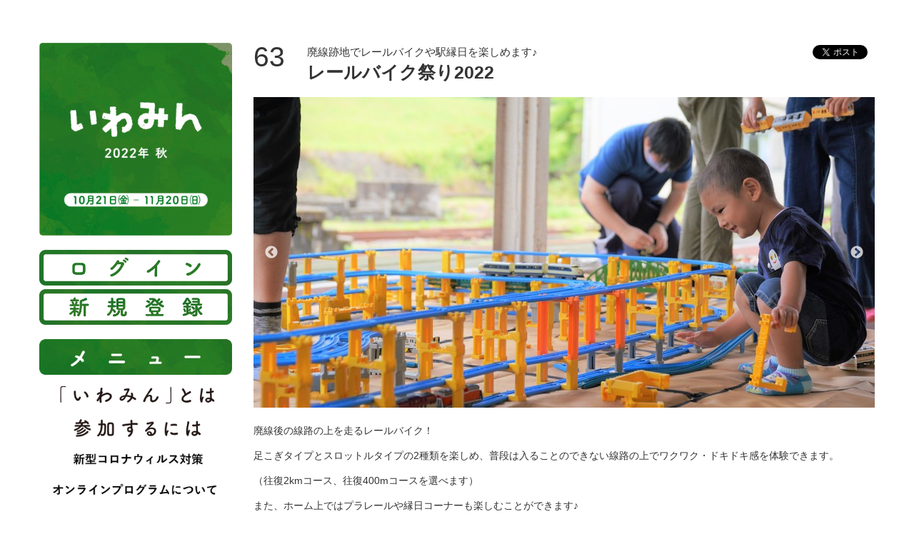

--- FILE ---
content_type: text/html; charset=utf-8
request_url: https://2022.iwamin.jp/programs/6322b157421aa900012569f4
body_size: 163471
content:
<!DOCTYPE html>
<html lang='ja'>
<head>
<meta charset='utf-8'>
<meta content='IE=Edge,chrome=1' http-equiv='X-UA-Compatible'>
<meta content='width=device-width, initial-scale=1.0' name='viewport'>
<meta content='「いわみん」とは、石見地方の歴史や文化、食や人などの魅力に目を向け、そのまちに暮らす人が組み立てる小さな体験プログラムを集めた、期間限定の「地域遊びイベント」です。' name='description'>
<meta content='summary_large_image' name='twitter:card'>
<script src="/assets/application-a4e0c6847a64f2e0e24117ddfae1c2b4.js"></script>

<!-- Global site tag (gtag.js) - Google Analytics -->
<script async src="https://www.googletagmanager.com/gtag/js?id=G-H89HD50DB0"></script>
<script>
  window.dataLayer = window.dataLayer || [];
  function gtag(){dataLayer.push(arguments);}
  gtag('js', new Date());

  gtag('config', 'G-H89HD50DB0');
</script>
<meta content='レールバイク祭り2022' property='og:title'>
<meta content='廃線後の線路の上を走るレールバイク！足こぎタイプとスロットルタイプの2種類を楽しめ、普段は入ることのできない線路の上でワクワク・ドキドキ感を体験できます。（往復2kmコース、往復400mコースを選べます）また、ホーム上ではプラレールや縁日コーナーも楽しむことができます♪○2kmコース（1kmを往復する）・1組約20分・1名～4名乗り（未就学児も人数に含みます）※往路は足こぎ式で1人～4人乗り※復路はスロットル式で1人～2人乗り（3名、4名で参加の場合2台に分かれて乗車。各車に大人1名ずつ乗車必要）※大人＝中学生以上※未就学児は3歳以上から乗車可○400mコース（200mを往復する）・1組約15分・1名～4名乗り（未就学児も人数に含みます）※往復 足こぎ式※各車に大人1名ずつ乗車必要※大人＝中学生以上※未就学児は0歳以上から乗車可ですが、乳児は、抱っこ紐等で安全確保の上ご乗車ください。【レールバイクの種類について】①足こぎタイプ(4人乗り）は、自転車のように足でペダルを漕いで進むタイプでです。未就学児でもペダルに足が届けば運転できます。運転できるのは２人までです。②スロットルタイプ（２人乗り）は、バイクのようにハンドルのアクセルをひねり、速度を調節するエンジン式のタイプです。運転できるのは大人（中学生以上）１人です。※どちらのタイプも小学生以下のお子さんの場合、必ず大人と一緒に乗ることが条件となります。' property='og:description'>
<meta content='https://s3-ap-northeast-1.amazonaws.com/seiryu/6258facc421aa900015defab/programs/6322b157421aa900012569f4/image1s/display.jpg?1663217999' property='og:image'>
<meta content='https://s3-ap-northeast-1.amazonaws.com/seiryu/6258facc421aa900015defab/programs/6322b157421aa900012569f4/image1s/display.jpg?1663217999' name='twitter:image'>
<title>レールバイク祭り2022
 いわみん2022</title>
<meta content="authenticity_token" name="csrf-param" />
<meta content="Dk6CiLprFKxaJ+uORtX5Ub/FiG5XC5Jz8nfTgeXLAOk=" name="csrf-token" />
<!--[if lt IE 9]>
<script src="//cdnjs.cloudflare.com/ajax/libs/html5shiv/3.6.1/html5shiv.js"></script>
<![endif]-->
<link href="/assets/application-8d4fddfc2602a6fe916fecc2f00f1c99.css" media="all" rel="stylesheet" />
<script>
//<![CDATA[
window.gon={};gon.now_year=2026;gon.now_month=1;gon.latitude=34.991519894720376;gon.longitude=132.4928705689672;gon.zoom=12;
//]]>
</script>
</head>
<body>

<style type="text/css">


    body {
      font-family:'ヒラギノ角ゴ Pro W3','Hiragino Kaku Gothic Pro','メイリオ',Meiryo,'ＭＳ Ｐゴシック',sans-serif;
    }
    input,
    button,
    select,
    textarea {
      font-family:'ヒラギノ角ゴ Pro W3','Hiragino Kaku Gothic Pro','メイリオ',Meiryo,'ＭＳ Ｐゴシック',sans-serif;
    }
  
</style>

<div class='container'>
<div class='row'>
<div class='span3 hidden-print' id='side'>
<div class='clearfix'>
<h1><a href="/"><img alt="いわみん2022" src="https://s3-ap-northeast-1.amazonaws.com/seiryu/6258facc421aa900015defab/events/top_logo_images/display.png?1655773666" /></a></h1>
<div class='mtb20' id='info'>
<div class='mtb5'>
<a href="/users/sign_in"><img alt="Original" src="https://s3-ap-northeast-1.amazonaws.com/seiryu/6258facc421aa900015defab/events/login_btn_images/original.png?1655799085" /></a>
</div>
<div class='mtb5'>
<a href="/users/sign_up"><img alt="Original" src="https://s3-ap-northeast-1.amazonaws.com/seiryu/6258facc421aa900015defab/events/new_user_btn_images/original.png?1655799085" /></a>
</div>
</div>
</div>
<div>
<div class='clearfix'>
</div>
<div class='clearfix'>
<h2 class="header line visible-phone">メニュー</h2><img alt="Display" class="img-header hidden-phone" src="https://s3-ap-northeast-1.amazonaws.com/seiryu/6258facc421aa900015defab/events/menu_headers/display.png?1655799147" />
<ul class='menus'>
<li>
<a class="image" href="/menus/6305aac8421aa90001c8a7f1"><img alt="Original" src="https://s3-ap-northeast-1.amazonaws.com/seiryu/6258facc421aa900015defab/menus/6305aac8421aa90001c8a7f1/images/original.png?1661317518" /></a>
</li>
<li>
<a class="image" href="/menus/6305ab0a421aa90001c8a7f6"><img alt="Original" src="https://s3-ap-northeast-1.amazonaws.com/seiryu/6258facc421aa900015defab/menus/6305ab0a421aa90001c8a7f6/images/original.png?1661317541" /></a>
</li>
<li>
<a class="image" href="/menus/6305ab41421aa90001c8a7f8"><img alt="Original" src="https://s3-ap-northeast-1.amazonaws.com/seiryu/6258facc421aa900015defab/menus/6305ab41421aa90001c8a7f8/images/original.jpg?1661317847" /></a>
</li>
<li>
<a class="image" href="/menus/6305ab7e421aa90001c8a7fb"><img alt="Original" src="https://s3-ap-northeast-1.amazonaws.com/seiryu/6258facc421aa900015defab/menus/6305ab7e421aa90001c8a7fb/images/original.JPG?1661317324" /></a>
</li>
<li>
<a class="image" href="/menus/634fb91f421aa900013d0298"><img alt="Original" src="https://s3-ap-northeast-1.amazonaws.com/seiryu/6258facc421aa900015defab/menus/634fb91f421aa900013d0298/images/original.jpg?1666169343" /></a>
</li>
<li>
<a class="image" href="/menus/6305abba421aa90001c8a7fd"><img alt="Original" src="https://s3-ap-northeast-1.amazonaws.com/seiryu/6258facc421aa900015defab/menus/6305abba421aa90001c8a7fd/images/original.jpg?1661317895" /></a>
</li>
</ul>
<div class='prepare'>
</div>
</div>
<div class='clearfix'>
<h2 class="header line visible-phone">テーマで探す</h2><img alt="Display" class="img-header hidden-phone" src="https://s3-ap-northeast-1.amazonaws.com/seiryu/6258facc421aa900015defab/events/category_headers/display.png?1655799148" />
<ul class='categories'>
<li>
<a class="image" href="/categories/6305b0e8421aa90001c8a881"><img alt="Original" src="https://s3-ap-northeast-1.amazonaws.com/seiryu/6258facc421aa900015defab/categories/6305b0e8421aa90001c8a881/sidebar_images/original.JPG?1661317352" /></a>
</li>
<li>
<a class="image" href="/categories/6316e8e6421aa90001c3382b"><img alt="Original" src="https://s3-ap-northeast-1.amazonaws.com/seiryu/6258facc421aa900015defab/categories/6316e8e6421aa90001c3382b/sidebar_images/original.png?1663311088" /></a>
</li>
<li>
<a class="image" href="/categories/6316e874421aa90001c3380b"><img alt="Original" src="https://s3-ap-northeast-1.amazonaws.com/seiryu/6258facc421aa900015defab/categories/6316e874421aa90001c3380b/sidebar_images/original.png?1662445683" /></a>
</li>
<li>
<a class="image" href="/categories/6316e8a9421aa90001c33821"><img alt="Original" src="https://s3-ap-northeast-1.amazonaws.com/seiryu/6258facc421aa900015defab/categories/6316e8a9421aa90001c33821/sidebar_images/original.png?1662445736" /></a>
</li>
<li>
<a class="image" href="/categories/6316e8c2421aa90001c33823"><img alt="Original" src="https://s3-ap-northeast-1.amazonaws.com/seiryu/6258facc421aa900015defab/categories/6316e8c2421aa90001c33823/sidebar_images/original.png?1662445761" /></a>
</li>
<li>
<a class="image" href="/categories/6316e911421aa90001c33834"><img alt="Original" src="https://s3-ap-northeast-1.amazonaws.com/seiryu/6258facc421aa900015defab/categories/6316e911421aa90001c33834/sidebar_images/original.png?1662445840" /></a>
</li>
<li>
<a class="image" href="/categories/6316e937421aa90001c33838"><img alt="Original" src="https://s3-ap-northeast-1.amazonaws.com/seiryu/6258facc421aa900015defab/categories/6316e937421aa90001c33838/sidebar_images/original.png?1662445878" /></a>
</li>
<li>
<a class="image" href="/categories/6316e952421aa90001c3383a"><img alt="Original" src="https://s3-ap-northeast-1.amazonaws.com/seiryu/6258facc421aa900015defab/categories/6316e952421aa90001c3383a/sidebar_images/original.png?1662445906" /></a>
</li>
<li>
<a class="image" href="/categories/6316e97f421aa90001702423"><img alt="Original" src="https://s3-ap-northeast-1.amazonaws.com/seiryu/6258facc421aa900015defab/categories/6316e97f421aa90001702423/sidebar_images/original.png?1663308289" /></a>
</li>
<li>
<a class="image" href="/categories/6316eb8c421aa90001c3388c"><img alt="Original" src="https://s3-ap-northeast-1.amazonaws.com/seiryu/6258facc421aa900015defab/categories/6316eb8c421aa90001c3388c/sidebar_images/original.png?1663310072" /></a>
</li>
<li>
<a class="image" href="/categories/630438b6421aa90001e5c437"><img alt="Original" src="https://s3-ap-northeast-1.amazonaws.com/seiryu/6258facc421aa900015defab/categories/630438b6421aa90001e5c437/sidebar_images/original.png?1661221045" /></a>
</li>
<li>
<a class="image" href="/categories/6316e7ff421aa90001c337ee"><img alt="Original" src="https://s3-ap-northeast-1.amazonaws.com/seiryu/6258facc421aa900015defab/categories/6316e7ff421aa90001c337ee/sidebar_images/original.png?1662445566" /></a>
</li>
<li>
<a class="image" href="/categories/6316e811421aa90001c337f2"><img alt="Original" src="https://s3-ap-northeast-1.amazonaws.com/seiryu/6258facc421aa900015defab/categories/6316e811421aa90001c337f2/sidebar_images/original.png?1662445616" /></a>
</li>
<li>
<a class="image" href="/categories/6316ea8f421aa90001c3385e"><img alt="Original" src="https://s3-ap-northeast-1.amazonaws.com/seiryu/6258facc421aa900015defab/categories/6316ea8f421aa90001c3385e/sidebar_images/original.png?1662446222" /></a>
</li>
<li>
<a class="image" href="/categories/6316eab0421aa90001c33863"><img alt="Original" src="https://s3-ap-northeast-1.amazonaws.com/seiryu/6258facc421aa900015defab/categories/6316eab0421aa90001c33863/sidebar_images/original.png?1662446255" /></a>
</li>
<li>
<a class="image" href="/categories/6316eacc421aa90001c33865"><img alt="Original" src="https://s3-ap-northeast-1.amazonaws.com/seiryu/6258facc421aa900015defab/categories/6316eacc421aa90001c33865/sidebar_images/original.png?1662446283" /></a>
</li>
<li>
<a class="image" href="/categories/6316eae8421aa90001c33869"><img alt="Original" src="https://s3-ap-northeast-1.amazonaws.com/seiryu/6258facc421aa900015defab/categories/6316eae8421aa90001c33869/sidebar_images/original.png?1662446311" /></a>
</li>
<li>
<a class="image" href="/categories/6316eb14421aa90001c3387d"><img alt="Original" src="https://s3-ap-northeast-1.amazonaws.com/seiryu/6258facc421aa900015defab/categories/6316eb14421aa90001c3387d/sidebar_images/original.png?1662446356" /></a>
</li>
<li>
<a class="image" href="/categories/6316eb3e421aa90001c33881"><img alt="Original" src="https://s3-ap-northeast-1.amazonaws.com/seiryu/6258facc421aa900015defab/categories/6316eb3e421aa90001c33881/sidebar_images/original.png?1662446397" /></a>
</li>
</ul>
</div>
<div class='clearfix keyword'>
<h2 class="header line visible-phone">キーワードで探す</h2><img alt="Display" class="img-header hidden-phone" src="https://s3-ap-northeast-1.amazonaws.com/seiryu/6258facc421aa900015defab/events/search_headers/display.png?1655799149" />
<div class='mt5'>
<!-- ▼ method: :get を指定 -->
<form accept-charset="UTF-8" action="/searched_programs" method="get"><div style="margin:0;padding:0;display:inline"><input name="utf8" type="hidden" value="&#x2713;" /></div>
<div class='form-inline'>
<input id="search_keyword" name="search[keyword]" type="text" value="" />
<input class="btn btn-primary" name="commit" type="submit" value="検索" />
</div>
</form>

</div>
</div>
<div class='clearfix'>
<div class='mt5'>
<div class='hidden-phone'>
<a href="/calendar"><img alt="Display" src="https://s3-ap-northeast-1.amazonaws.com/seiryu/6258facc421aa900015defab/events/calendar_btns/display.png?1649998543" />
</a></div>
<div class='visible-phone'>
<a class="btn side-btn span3" href="/calendar"><i class='icon-calendar'></i>
カレンダーで探す
</a></div>
</div>
<div class='mtb5'>
<div class='hidden-phone'>
<a href="/all_programs"><img alt="Display" src="https://s3-ap-northeast-1.amazonaws.com/seiryu/6258facc421aa900015defab/events/all_programs_btns/display.png?1649998544" />
</a></div>
<div class='visible-phone'>
<a class="btn side-btn span3" href="/all_programs"><i class='icon-calendar'></i>
すべてのプログラム
</a></div>
</div>
</div>
<div class='clearfix'>
</div>
<div class='clearfix'>
<h2 class="header line visible-phone">リンク</h2><img alt="Display" class="img-header hidden-phone" src="https://s3-ap-northeast-1.amazonaws.com/seiryu/6258facc421aa900015defab/events/link_headers/display.png?1649998543" />
<ul class='links'>
<li class='hidden-phone'>
<a href="https://drive.google.com/file/d/1WjIPuenjJn8u3H9olwFR2S0k4cF9bTM2/view?usp=sharing" target="_blank"><img alt="Original" src="https://s3-ap-northeast-1.amazonaws.com/seiryu/6258facc421aa900015defab/links/6324226f421aa90001a59089/images/original.png?1663312495" /></a>
</li>
<li class='hidden-phone'>
<a href="https://drive.google.com/file/d/1HdFOKgK1_ZiotAbKUDpOb324-YoAcJLg/view?usp=sharing" target="_blank"><img alt="Original" src="https://s3-ap-northeast-1.amazonaws.com/seiryu/6258facc421aa900015defab/links/6324242d421aa90001a590cf/images/original.png?1663312964" /></a>
</li>
<li class='hidden-phone'>
<a href="https://2021.iwamin.jp/"><img alt="Original" src="https://s3-ap-northeast-1.amazonaws.com/seiryu/6258facc421aa900015defab/links/627b631f421aa90001eebefc/images/original.png?1655799232" /></a>
</li>
<li class='hidden-phone'>
<a href="https://2020.iwamin.jp/"><img alt="Original" src="https://s3-ap-northeast-1.amazonaws.com/seiryu/6258facc421aa900015defab/links/627b6362421aa90001eebefd/images/original.png?1652253559" /></a>
</li>
<li class='hidden-phone'>
<a href="https://2019.iwamin.jp/"><img alt="Original" src="https://s3-ap-northeast-1.amazonaws.com/seiryu/6258facc421aa900015defab/links/627b63bd421aa90001eebeff/images/original.png?1652253629" /></a>
</li>
<li class='hidden-phone'>
<a href="https://www.oideyo-shimane.jp/"><img alt="Original" src="https://s3-ap-northeast-1.amazonaws.com/seiryu/6258facc421aa900015defab/links/627b6f9e421aa90001eebfe8/images/original.jpg?1652256713" /></a>
</li>
</ul>
</div>
<div class='clearfix'>
</div>
</div>

</div>
<div class='span9' id='main'>

<div id='program_show'>
<div class='clearfix'>
<div id='number'>
<p>63</p>
</div>
<div id='titles'>
<div id='subtitle_and_sns_buttons'>
<div id="fb-root"></div>
<script>(function(d, s, id) {
  var js, fjs = d.getElementsByTagName(s)[0];
  if (d.getElementById(id)) return;
  js = d.createElement(s); js.id = id;
  js.src = "//connect.facebook.net/ja_JP/sdk.js#xfbml=1&version=v2.0";
  fjs.parentNode.insertBefore(js, fjs);
}(document, 'script', 'facebook-jssdk'));</script>
<div id="sns_buttons">
<a href="https://twitter.com/share" class="twitter-share-button" data-count="none">Tweet</a>
<script>!function(d,s,id){var js,fjs=d.getElementsByTagName(s)[0],p=/^http:/.test(d.location)?'http':'https';if(!d.getElementById(id)){js=d.createElement(s);js.id=id;js.src=p+'://platform.twitter.com/widgets.js';fjs.parentNode.insertBefore(js,fjs);}}(document, 'script', 'twitter-wjs');</script>
<div class="fb-share-button" data-href="https://2022.iwamin.jp/programs/6322b157421aa900012569f4"></div>
</div>

<p class='subtitle'>廃線跡地でレールバイクや駅縁日を楽しめます♪</p>
</div>
<h1 class='title'>レールバイク祭り2022</h1>
</div>
</div>
<div class='slick hidden-phone'>
<div class='item'><img alt="Display" src="https://s3-ap-northeast-1.amazonaws.com/seiryu/6258facc421aa900015defab/programs/6322b157421aa900012569f4/image1s/display.jpg?1663217999" /></div>
<div class='item'><img alt="Display" src="https://s3-ap-northeast-1.amazonaws.com/seiryu/6258facc421aa900015defab/programs/6322b157421aa900012569f4/image2s/display.jpg?1663218001" /></div>
<div class='item'><img alt="Display" src="https://s3-ap-northeast-1.amazonaws.com/seiryu/6258facc421aa900015defab/programs/6322b157421aa900012569f4/image3s/display.JPG?1663218003" /></div>
</div>
<div class='slick visible-phone'>
<div class='item'><img alt="Display" src="https://s3-ap-northeast-1.amazonaws.com/seiryu/6258facc421aa900015defab/programs/6322b157421aa900012569f4/image1s/display.jpg?1663217999" /></div>
<div class='item'><img alt="Display" src="https://s3-ap-northeast-1.amazonaws.com/seiryu/6258facc421aa900015defab/programs/6322b157421aa900012569f4/image2s/display.jpg?1663218001" /></div>
<div class='item'><img alt="Display" src="https://s3-ap-northeast-1.amazonaws.com/seiryu/6258facc421aa900015defab/programs/6322b157421aa900012569f4/image3s/display.JPG?1663218003" /></div>
</div>
<div class='wysiwig'>
<div class='mt20'><p>廃線後の線路の上を走るレールバイク！</p><p>足こぎタイプとスロットルタイプの2種類を楽しめ、普段は入ることのできない線路の上でワクワク・ドキドキ感を体験できます。</p><p>（往復2kmコース、往復400mコースを選べます）</p><p>また、ホーム上ではプラレールや縁日コーナーも楽しむことができます♪</p><p><br></p><p style="color: rgb(51, 51, 51);">○2kmコース（1kmを往復する）</p><p style="color: rgb(51, 51, 51);">・1組約20分</p><p style="color: rgb(51, 51, 51);">・1名～4名乗り（未就学児も人数に含みます）</p><p style="color: rgb(51, 51, 51);">※往路は足こぎ式で1人～4人乗り</p><p style="color: rgb(51, 51, 51);">※復路はスロットル式で1人～2人乗り（3名、4名で参加の場合2台に分かれて乗車。各車に大人1名ずつ乗車必要）</p><p style="color: rgb(51, 51, 51);">※大人＝中学生以上</p><p style="color: rgb(51, 51, 51);">※未就学児は3歳以上から乗車可</p><p style="color: rgb(51, 51, 51);"><br></p><p style="color: rgb(51, 51, 51);">○400mコース（200mを往復する）</p><p style="color: rgb(51, 51, 51);">・1組約15分</p><p style="color: rgb(51, 51, 51);">・1名～4名乗り（未就学児も人数に含みます）</p><p style="color: rgb(51, 51, 51);">※往復 足こぎ式</p><p style="color: rgb(51, 51, 51);">※各車に大人1名ずつ乗車必要</p><p style="color: rgb(51, 51, 51);">※大人＝中学生以上</p><p style="color: rgb(51, 51, 51);">※未就学児は0歳以上から乗車可ですが、乳児は、抱っこ紐等で安全確保の上ご乗車ください。</p><p style="color: rgb(51, 51, 51);"><br></p><p class="MsoNormal" style="color: rgb(51, 51, 51);">【レールバイクの種類について】<span lang="EN-US"><o:p></o:p></span></p><p class="MsoNormal" style="color: rgb(51, 51, 51);">①足こぎタイプ(4人乗り）は、自転車のように足でペダルを漕いで進むタイプでです。未就学児でもペダルに足が届けば運転できます。運転できるのは２人までです。</p><p class="MsoNormal" style="color: rgb(51, 51, 51);">②スロットルタイプ（２人乗り）は、バイクのようにハンドルのアクセルをひねり、速度を調節するエンジン式のタイプです。運転できるのは大人（中学生以上）１人です。</p><p class="MsoNormal" style="color: rgb(51, 51, 51);">※どちらのタイプも小学生以下のお子さんの場合、必ず大人と一緒に乗ることが条件となります。</p></div>
<h2 class="header line">注意事項</h2>
<div><p><br></p><p>●持参物</p><p>小雨の場合、雨具</p><p style="color: rgb(51, 51, 51);"><br></p><p style="color: rgb(51, 51, 51);">●注意事項</p><p style="color: rgb(51, 51, 51);">・小雨決行</p><p style="color: rgb(51, 51, 51);">・未就学児無料</p><p style="color: rgb(51, 51, 51);">・小学生や未就学児同士の乗車不可</p><p style="color: rgb(51, 51, 51);"><br></p><p style=""><span style="background-color: rgb(255, 255, 255); color: rgb(255, 0, 0);">※2kmコースと400mコースで乗車条件が異なりますので、ご予約の際にはご注意ください。</span></p></div>
<a class="btn btn-mini btn-info" href="#executions">下記実施スケジュールからお好きな日程にご予約下さい
</a><div class='row'>
<div class='span9'>
<h2 class="header line">案内人</h2>
<div class='row'>
<div class='span2'>
<div class='well well-white'>
<img alt="Display" src="https://s3-ap-northeast-1.amazonaws.com/seiryu/6258facc421aa900015defab/programs/6322b157421aa900012569f4/guide1_images/display.JPG?1663218005" />
</div>
</div>
<div class='span7'>
<p>川本町観光協会</p><p>スタッフ</p><p>大久保　一則</p><p>川本町の素敵な情報を発信しています</p>
</div>
</div>
</div>
</div>
<h2 class="header line">集合場所</h2>
<div class='row' id='place'>
<div class='span6'>
<link rel="stylesheet" href="https://unpkg.com/leaflet@1.7.1/dist/leaflet.css" />
<script src="https://unpkg.com/leaflet@1.7.1/dist/leaflet.js"></script>

<style>
  #mapcontainer {
    width: 100%;
    height: 300px;
  }
</style>

<div id="mapcontainer"></div>

<script>
  var map = L.map('mapcontainer', {
    center: [gon.latitude, gon.longitude],
    zoom: gon.zoom
  });
  L.tileLayer('http://{s}.tile.osm.org/{z}/{x}/{y}.png').addTo(map);
  L.marker([gon.latitude, gon.longitude]).addTo(map);
</script>
<a class="btn btn-mini btn-primary" href="http://maps.google.com/maps?q=34.991519894720376,132.4928705689672"><i class='icon-map-marker'></i>
大きな地図で見る
</a></div>
<div class='span3'>
<h3>石見川本駅</h3>
<p>〒696-0001</p>
<p>島根県邑智郡川本町大字川本593</p>
<p><p><br></p><p>集合場所には10分前にお越しください</p></p>
<p></p>
<p><p><br></p></p>
<p></p>
</div>
</div>
<h2 class="header line">申し込み・問い合わせ先</h2>
<p><br></p><p style="color: rgb(51, 51, 51);">・ご予約は下記予約フォームからご予約ください。</p><p style="color: rgb(51, 51, 51);"><br></p><p style="color: rgb(51, 51, 51);">・お問合せ</p><p style="color: rgb(51, 51, 51);">川本町観光協会（大久保）：0855-74-2345（8:30～17:15【平日のみ】）</p>
<div id='executions'>
<h2 class="header line">実施スケジュール</h2>
<div class='row'>
<div class='span3 execution'>
<div class='well well-white'>
<h3 class='line'>
第1回
</h3>
<dl class='execution_time'>
<dt>
<i class='icon-caret-right'></i>
実施日時
</dt>
<dd>
2022/10/23(日) 09:00 〜 09:20
</dd>
</dl>
<dl>
<dt>
<i class='icon-caret-right'></i>
予約開始
</dt>
<dd>2022/10/04 10:00</dd>
</dl>
<dl>
<dt>
<i class='icon-caret-right'></i>
予約終了
</dt>
<dd>
2022/10/20 00:00
</dd>
</dl>
<dl>
<dt>
<i class='icon-caret-right'></i>
定員
</dt>
<dd>1 / 1 組</dd>
（満員）
</dl>
<dl>
<dt>
<i class='icon-caret-right'></i>
最少催行
</dt>
<dd>1組</dd>
</dl>
<dl class='a_note'>
<dt>
<i class='icon-caret-right'></i>
備考
</dt>
<dd>
<p style="color: rgb(51, 51, 51);">○2kmコース（1kmを往復する）</p><p style="color: rgb(51, 51, 51);">・1組約20分</p><p style="color: rgb(51, 51, 51);">・1名～4名乗り（未就学児も人数に含みます）</p><p style="color: rgb(51, 51, 51);">※往路は足こぎ式で1人～4人乗り</p><p style="color: rgb(51, 51, 51);">※復路はスロットル式で1人～2人乗り（3名、4名の場合2台に分かれる。各車に大人1名ずつ乗車必要）</p><p style="color: rgb(51, 51, 51);">※大人＝中学生以上</p><p style="color: rgb(51, 51, 51);">※未就学児は3歳以上から乗車可</p><p><br></p><p>料金：1,000円</p><p>子ども料金：500円（小学生）</p><p>未就学児：無料（3歳以上から乗車可）</p>
</dd>
</dl>
<div class='mtb20'>
<a class="btn btn-info" href="/users/sign_in"><i class='icon-signin'></i>
会員として予約（要ログイン）
</a></div>
</div>
</div>
<div class='span3 execution'>
<div class='well well-white'>
<h3 class='line'>
第2回
</h3>
<dl class='execution_time'>
<dt>
<i class='icon-caret-right'></i>
実施日時
</dt>
<dd>
2022/10/23(日) 09:00 〜 09:15
</dd>
</dl>
<dl>
<dt>
<i class='icon-caret-right'></i>
予約開始
</dt>
<dd>2022/10/04 10:00</dd>
</dl>
<dl>
<dt>
<i class='icon-caret-right'></i>
予約終了
</dt>
<dd>
2022/10/20 00:00
</dd>
</dl>
<dl>
<dt>
<i class='icon-caret-right'></i>
定員
</dt>
<dd>1 / 1 組</dd>
（満員）
</dl>
<dl>
<dt>
<i class='icon-caret-right'></i>
最少催行
</dt>
<dd>1組</dd>
</dl>
<dl class='a_note'>
<dt>
<i class='icon-caret-right'></i>
備考
</dt>
<dd>
<p style="color: rgb(51, 51, 51);">○400mコースの予約</p><p style="color: rgb(51, 51, 51);">・1組約15分</p><p style="color: rgb(51, 51, 51);">・1名～4名乗り（未就学児も人数に含みます）</p><p style="color: rgb(51, 51, 51);">※足こぎ式</p><p style="color: rgb(51, 51, 51);">※各車に大人1名ずつ乗車必要</p><p style="color: rgb(51, 51, 51);">※大人＝中学生以上</p><p style="color: rgb(51, 51, 51);">※未就学児は0歳以上から乗車可</p><p><br></p><p>料金：300円</p><p>子ども料金：200円（小学生）</p><p>未就学児：無料（0歳以上から乗車可）</p>
</dd>
</dl>
<div class='mtb20'>
<a class="btn btn-info" href="/users/sign_in"><i class='icon-signin'></i>
会員として予約（要ログイン）
</a></div>
</div>
</div>
<div class='span3 execution'>
<div class='well well-white'>
<h3 class='line'>
第3回
</h3>
<dl class='execution_time'>
<dt>
<i class='icon-caret-right'></i>
実施日時
</dt>
<dd>
2022/10/23(日) 09:15 〜 09:30
</dd>
</dl>
<dl>
<dt>
<i class='icon-caret-right'></i>
予約開始
</dt>
<dd>2022/10/04 10:00</dd>
</dl>
<dl>
<dt>
<i class='icon-caret-right'></i>
予約終了
</dt>
<dd>
2022/10/20 00:00
</dd>
</dl>
<dl>
<dt>
<i class='icon-caret-right'></i>
定員
</dt>
<dd>1 / 1 組</dd>
（満員）
</dl>
<dl>
<dt>
<i class='icon-caret-right'></i>
最少催行
</dt>
<dd>1組</dd>
</dl>
<dl class='a_note'>
<dt>
<i class='icon-caret-right'></i>
備考
</dt>
<dd>
<p style="color: rgb(51, 51, 51);">○400mコースの予約</p><p style="color: rgb(51, 51, 51);">・1組約15分</p><p style="color: rgb(51, 51, 51);">・1名～4名乗り（未就学児も人数に含みます）</p><p style="color: rgb(51, 51, 51);">※足こぎ式</p><p style="color: rgb(51, 51, 51);">※各車に大人1名ずつ乗車必要</p><p style="color: rgb(51, 51, 51);">※大人＝中学生以上</p><p style="color: rgb(51, 51, 51);">※未就学児は0歳以上から乗車可</p><p><br></p><p>料金：300円</p><p>子ども料金：200円（小学生）</p><p>未就学児：無料（0歳以上から乗車可）</p>
</dd>
</dl>
<div class='mtb20'>
<a class="btn btn-info" href="/users/sign_in"><i class='icon-signin'></i>
会員として予約（要ログイン）
</a></div>
</div>
</div>
</div>
<div class='row'>
<div class='span3 execution'>
<div class='well well-white'>
<h3 class='line'>
第4回
</h3>
<dl class='execution_time'>
<dt>
<i class='icon-caret-right'></i>
実施日時
</dt>
<dd>
2022/10/23(日) 09:20 〜 09:40
</dd>
</dl>
<dl>
<dt>
<i class='icon-caret-right'></i>
予約開始
</dt>
<dd>2022/10/04 10:00</dd>
</dl>
<dl>
<dt>
<i class='icon-caret-right'></i>
予約終了
</dt>
<dd>
2022/10/20 00:00
</dd>
</dl>
<dl>
<dt>
<i class='icon-caret-right'></i>
定員
</dt>
<dd>1 / 1 組</dd>
（満員）
</dl>
<dl>
<dt>
<i class='icon-caret-right'></i>
最少催行
</dt>
<dd>1組</dd>
</dl>
<dl class='a_note'>
<dt>
<i class='icon-caret-right'></i>
備考
</dt>
<dd>
<p style="color: rgb(51, 51, 51);">○2kmコース（1kmを往復する）</p><p style="color: rgb(51, 51, 51);">・1組約20分</p><p style="color: rgb(51, 51, 51);">・1名～4名乗り（未就学児も人数に含みます）</p><p style="color: rgb(51, 51, 51);">※往路は足こぎ式で1人～4人乗り</p><p style="color: rgb(51, 51, 51);">※復路はスロットル式で1人～2人乗り（3名、4名の場合2台に分かれる。各車に大人1名ずつ乗車必要）</p><p style="color: rgb(51, 51, 51);">※大人＝中学生以上</p><p style="color: rgb(51, 51, 51);">※未就学児は3歳以上から乗車可</p><p style="color: rgb(51, 51, 51);"><br></p><p style="color: rgb(51, 51, 51);">料金：1,000円</p><p style="color: rgb(51, 51, 51);">子ども料金：500円（小学生）</p><p style="color: rgb(51, 51, 51);">未就学児：無料（3歳以上から乗車可）</p>
</dd>
</dl>
<div class='mtb20'>
<a class="btn btn-info" href="/users/sign_in"><i class='icon-signin'></i>
会員として予約（要ログイン）
</a></div>
</div>
</div>
<div class='span3 execution'>
<div class='well well-white'>
<h3 class='line'>
第5回
</h3>
<dl class='execution_time'>
<dt>
<i class='icon-caret-right'></i>
実施日時
</dt>
<dd>
2022/10/23(日) 09:30 〜 09:45
</dd>
</dl>
<dl>
<dt>
<i class='icon-caret-right'></i>
予約開始
</dt>
<dd>2022/10/04 10:00</dd>
</dl>
<dl>
<dt>
<i class='icon-caret-right'></i>
予約終了
</dt>
<dd>
2022/10/20 00:00
</dd>
</dl>
<dl>
<dt>
<i class='icon-caret-right'></i>
定員
</dt>
<dd>1 / 1 組</dd>
（満員）
</dl>
<dl>
<dt>
<i class='icon-caret-right'></i>
最少催行
</dt>
<dd>1組</dd>
</dl>
<dl class='a_note'>
<dt>
<i class='icon-caret-right'></i>
備考
</dt>
<dd>
<p style="color: rgb(51, 51, 51);">○400mコースの予約</p><p style="color: rgb(51, 51, 51);">・1組約15分</p><p style="color: rgb(51, 51, 51);">・1名～4名乗り（未就学児も人数に含みます）</p><p style="color: rgb(51, 51, 51);">※足こぎ式</p><p style="color: rgb(51, 51, 51);">※各車に大人1名ずつ乗車必要</p><p style="color: rgb(51, 51, 51);">※大人＝中学生以上</p><p style="color: rgb(51, 51, 51);">※未就学児は0歳以上から乗車可</p><p><br></p><p>料金：300円</p><p>子ども料金：200円（小学生）</p><p>未就学児：無料（0歳以上から乗車可）</p>
</dd>
</dl>
<div class='mtb20'>
<a class="btn btn-info" href="/users/sign_in"><i class='icon-signin'></i>
会員として予約（要ログイン）
</a></div>
</div>
</div>
<div class='span3 execution'>
<div class='well well-white'>
<h3 class='line'>
第6回
</h3>
<dl class='execution_time'>
<dt>
<i class='icon-caret-right'></i>
実施日時
</dt>
<dd>
2022/10/23(日) 09:40 〜 10:00
</dd>
</dl>
<dl>
<dt>
<i class='icon-caret-right'></i>
予約開始
</dt>
<dd>2022/10/04 10:00</dd>
</dl>
<dl>
<dt>
<i class='icon-caret-right'></i>
予約終了
</dt>
<dd>
2022/10/20 00:00
</dd>
</dl>
<dl>
<dt>
<i class='icon-caret-right'></i>
定員
</dt>
<dd>1 / 1 組</dd>
（満員）
</dl>
<dl>
<dt>
<i class='icon-caret-right'></i>
最少催行
</dt>
<dd>1組</dd>
</dl>
<dl class='a_note'>
<dt>
<i class='icon-caret-right'></i>
備考
</dt>
<dd>
<p style="color: rgb(51, 51, 51);">○2kmコース（1kmを往復する）</p><p style="color: rgb(51, 51, 51);">・1組約20分</p><p style="color: rgb(51, 51, 51);">・1名～4名乗り（未就学児も人数に含みます）</p><p style="color: rgb(51, 51, 51);">※往路は足こぎ式で1人～4人乗り</p><p style="color: rgb(51, 51, 51);">※復路はスロットル式で1人～2人乗り（3名、4名の場合2台に分かれる。各車に大人1名ずつ乗車必要）</p><p style="color: rgb(51, 51, 51);">※大人＝中学生以上</p><p style="color: rgb(51, 51, 51);">※未就学児は3歳以上から乗車可</p><p style="color: rgb(51, 51, 51);"><br></p><p style="color: rgb(51, 51, 51);">料金：1,000円</p><p style="color: rgb(51, 51, 51);">子ども料金：500円（小学生）</p><p style="color: rgb(51, 51, 51);">未就学児：無料（3歳以上から乗車可）</p>
</dd>
</dl>
<div class='mtb20'>
<a class="btn btn-info" href="/users/sign_in"><i class='icon-signin'></i>
会員として予約（要ログイン）
</a></div>
</div>
</div>
</div>
<div class='row'>
<div class='span3 execution'>
<div class='well well-white'>
<h3 class='line'>
第7回
</h3>
<dl class='execution_time'>
<dt>
<i class='icon-caret-right'></i>
実施日時
</dt>
<dd>
2022/10/23(日) 09:45 〜 10:00
</dd>
</dl>
<dl>
<dt>
<i class='icon-caret-right'></i>
予約開始
</dt>
<dd>2022/10/04 10:00</dd>
</dl>
<dl>
<dt>
<i class='icon-caret-right'></i>
予約終了
</dt>
<dd>
2022/10/20 00:00
</dd>
</dl>
<dl>
<dt>
<i class='icon-caret-right'></i>
定員
</dt>
<dd>1 / 1 組</dd>
（満員）
</dl>
<dl>
<dt>
<i class='icon-caret-right'></i>
最少催行
</dt>
<dd>1組</dd>
</dl>
<dl class='a_note'>
<dt>
<i class='icon-caret-right'></i>
備考
</dt>
<dd>
<p style="color: rgb(51, 51, 51);">○400mコースの予約</p><p style="color: rgb(51, 51, 51);">・1組約15分</p><p style="color: rgb(51, 51, 51);">・1名～4名乗り（未就学児も人数に含みます）</p><p style="color: rgb(51, 51, 51);">※足こぎ式</p><p style="color: rgb(51, 51, 51);">※各車に大人1名ずつ乗車必要</p><p style="color: rgb(51, 51, 51);">※大人＝中学生以上</p><p style="color: rgb(51, 51, 51);">※未就学児は0歳以上から乗車可</p><p><br></p><p>料金：300円</p><p>子ども料金：200円（小学生）</p><p>未就学児：無料（0歳以上から乗車可）</p>
</dd>
</dl>
<div class='mtb20'>
<a class="btn btn-info" href="/users/sign_in"><i class='icon-signin'></i>
会員として予約（要ログイン）
</a></div>
</div>
</div>
<div class='span3 execution'>
<div class='well well-white'>
<h3 class='line'>
第8回
</h3>
<dl class='execution_time'>
<dt>
<i class='icon-caret-right'></i>
実施日時
</dt>
<dd>
2022/10/23(日) 10:00 〜 10:15
</dd>
</dl>
<dl>
<dt>
<i class='icon-caret-right'></i>
予約開始
</dt>
<dd>2022/10/04 10:00</dd>
</dl>
<dl>
<dt>
<i class='icon-caret-right'></i>
予約終了
</dt>
<dd>
2022/10/20 00:00
</dd>
</dl>
<dl>
<dt>
<i class='icon-caret-right'></i>
定員
</dt>
<dd>1 / 1 組</dd>
（満員）
</dl>
<dl>
<dt>
<i class='icon-caret-right'></i>
最少催行
</dt>
<dd>1組</dd>
</dl>
<dl class='a_note'>
<dt>
<i class='icon-caret-right'></i>
備考
</dt>
<dd>
<p style="color: rgb(51, 51, 51);">○400mコースの予約</p><p style="color: rgb(51, 51, 51);">・1組約15分</p><p style="color: rgb(51, 51, 51);">・1名～4名乗り（未就学児も人数に含みます）</p><p style="color: rgb(51, 51, 51);">※足こぎ式</p><p style="color: rgb(51, 51, 51);">※各車に大人1名ずつ乗車必要</p><p style="color: rgb(51, 51, 51);">※大人＝中学生以上</p><p style="color: rgb(51, 51, 51);">※未就学児は0歳以上から乗車可</p><p><br></p><p>料金：300円</p><p>子ども料金：200円（小学生）</p><p>未就学児：無料（0歳以上から乗車可）</p>
</dd>
</dl>
<div class='mtb20'>
<a class="btn btn-info" href="/users/sign_in"><i class='icon-signin'></i>
会員として予約（要ログイン）
</a></div>
</div>
</div>
<div class='span3 execution'>
<div class='well well-white'>
<h3 class='line'>
第9回
</h3>
<dl class='execution_time'>
<dt>
<i class='icon-caret-right'></i>
実施日時
</dt>
<dd>
2022/10/23(日) 10:00 〜 10:20
</dd>
</dl>
<dl>
<dt>
<i class='icon-caret-right'></i>
予約開始
</dt>
<dd>2022/10/04 10:00</dd>
</dl>
<dl>
<dt>
<i class='icon-caret-right'></i>
予約終了
</dt>
<dd>
2022/10/20 00:00
</dd>
</dl>
<dl>
<dt>
<i class='icon-caret-right'></i>
定員
</dt>
<dd>1 / 1 組</dd>
（満員）
</dl>
<dl>
<dt>
<i class='icon-caret-right'></i>
最少催行
</dt>
<dd>1組</dd>
</dl>
<dl class='a_note'>
<dt>
<i class='icon-caret-right'></i>
備考
</dt>
<dd>
<p style="color: rgb(51, 51, 51);">○2kmコース（1kmを往復する）</p><p style="color: rgb(51, 51, 51);">・1組約20分</p><p style="color: rgb(51, 51, 51);">・1名～4名乗り（未就学児も人数に含みます）</p><p style="color: rgb(51, 51, 51);">※往路は足こぎ式で1人～4人乗り</p><p style="color: rgb(51, 51, 51);">※復路はスロットル式で1人～2人乗り（3名、4名の場合2台に分かれる。各車に大人1名ずつ乗車必要）</p><p style="color: rgb(51, 51, 51);">※大人＝中学生以上</p><p style="color: rgb(51, 51, 51);">※未就学児は3歳以上から乗車可</p><p style="color: rgb(51, 51, 51);"><br></p><p style="color: rgb(51, 51, 51);">料金：1,000円</p><p style="color: rgb(51, 51, 51);">子ども料金：500円（小学生）</p><p style="color: rgb(51, 51, 51);">未就学児：無料（3歳以上から乗車可）</p>
</dd>
</dl>
<div class='mtb20'>
<a class="btn btn-info" href="/users/sign_in"><i class='icon-signin'></i>
会員として予約（要ログイン）
</a></div>
</div>
</div>
</div>
<div class='row'>
<div class='span3 execution'>
<div class='well well-white'>
<h3 class='line'>
第10回
</h3>
<dl class='execution_time'>
<dt>
<i class='icon-caret-right'></i>
実施日時
</dt>
<dd>
2022/10/23(日) 10:15 〜 10:30
</dd>
</dl>
<dl>
<dt>
<i class='icon-caret-right'></i>
予約開始
</dt>
<dd>2022/10/04 10:00</dd>
</dl>
<dl>
<dt>
<i class='icon-caret-right'></i>
予約終了
</dt>
<dd>
2022/10/20 00:00
</dd>
</dl>
<dl>
<dt>
<i class='icon-caret-right'></i>
定員
</dt>
<dd>1 / 1 組</dd>
（満員）
</dl>
<dl>
<dt>
<i class='icon-caret-right'></i>
最少催行
</dt>
<dd>1組</dd>
</dl>
<dl class='a_note'>
<dt>
<i class='icon-caret-right'></i>
備考
</dt>
<dd>
<p style="color: rgb(51, 51, 51);">○400mコースの予約</p><p style="color: rgb(51, 51, 51);">・1組約15分</p><p style="color: rgb(51, 51, 51);">・1名～4名乗り（未就学児も人数に含みます）</p><p style="color: rgb(51, 51, 51);">※足こぎ式</p><p style="color: rgb(51, 51, 51);">※各車に大人1名ずつ乗車必要</p><p style="color: rgb(51, 51, 51);">※大人＝中学生以上</p><p style="color: rgb(51, 51, 51);">※未就学児は0歳以上から乗車可</p><p><br></p><p>料金：300円</p><p>子ども料金：200円（小学生）</p><p>未就学児：無料（0歳以上から乗車可）</p>
</dd>
</dl>
<div class='mtb20'>
</div>
</div>
</div>
<div class='span3 execution'>
<div class='well well-white'>
<h3 class='line'>
第11回
</h3>
<dl class='execution_time'>
<dt>
<i class='icon-caret-right'></i>
実施日時
</dt>
<dd>
2022/10/23(日) 10:20 〜 10:40
</dd>
</dl>
<dl>
<dt>
<i class='icon-caret-right'></i>
予約開始
</dt>
<dd>2022/10/04 10:00</dd>
</dl>
<dl>
<dt>
<i class='icon-caret-right'></i>
予約終了
</dt>
<dd>
2022/10/20 00:00
</dd>
</dl>
<dl>
<dt>
<i class='icon-caret-right'></i>
定員
</dt>
<dd>1 / 1 組</dd>
（満員）
</dl>
<dl>
<dt>
<i class='icon-caret-right'></i>
最少催行
</dt>
<dd>1組</dd>
</dl>
<dl class='a_note'>
<dt>
<i class='icon-caret-right'></i>
備考
</dt>
<dd>
<p style="color: rgb(51, 51, 51);">○2kmコース（1kmを往復する）</p><p style="color: rgb(51, 51, 51);">・1組約20分</p><p style="color: rgb(51, 51, 51);">・1名～4名乗り（未就学児も人数に含みます）</p><p style="color: rgb(51, 51, 51);">※往路は足こぎ式で1人～4人乗り</p><p style="color: rgb(51, 51, 51);">※復路はスロットル式で1人～2人乗り（3名、4名の場合2台に分かれる。各車に大人1名ずつ乗車必要）</p><p style="color: rgb(51, 51, 51);">※大人＝中学生以上</p><p style="color: rgb(51, 51, 51);">※未就学児は3歳以上から乗車可</p><p style="color: rgb(51, 51, 51);"><br></p><p style="color: rgb(51, 51, 51);">料金：1,000円</p><p style="color: rgb(51, 51, 51);">子ども料金：500円（小学生）</p><p style="color: rgb(51, 51, 51);">未就学児：無料（3歳以上から乗車可）</p>
</dd>
</dl>
<div class='mtb20'>
</div>
</div>
</div>
<div class='span3 execution'>
<div class='well well-white'>
<h3 class='line'>
第12回
</h3>
<dl class='execution_time'>
<dt>
<i class='icon-caret-right'></i>
実施日時
</dt>
<dd>
2022/10/23(日) 10:30 〜 10:45
</dd>
</dl>
<dl>
<dt>
<i class='icon-caret-right'></i>
予約開始
</dt>
<dd>2022/10/04 10:00</dd>
</dl>
<dl>
<dt>
<i class='icon-caret-right'></i>
予約終了
</dt>
<dd>
2022/10/20 00:00
</dd>
</dl>
<dl>
<dt>
<i class='icon-caret-right'></i>
定員
</dt>
<dd>1 / 1 組</dd>
（満員）
</dl>
<dl class='cancel_wait'>
<dt>
<i class='icon-caret-right'></i>
キャンセル通知登録
</dt>
<dd>1人</dd>
</dl>
<dl>
<dt>
<i class='icon-caret-right'></i>
最少催行
</dt>
<dd>1組</dd>
</dl>
<dl class='a_note'>
<dt>
<i class='icon-caret-right'></i>
備考
</dt>
<dd>
<p style="color: rgb(51, 51, 51);">○400mコースの予約</p><p style="color: rgb(51, 51, 51);">・1組約15分</p><p style="color: rgb(51, 51, 51);">・1名～4名乗り（未就学児も人数に含みます）</p><p style="color: rgb(51, 51, 51);">※足こぎ式</p><p style="color: rgb(51, 51, 51);">※各車に大人1名ずつ乗車必要</p><p style="color: rgb(51, 51, 51);">※大人＝中学生以上</p><p style="color: rgb(51, 51, 51);">※未就学児は0歳以上から乗車可</p><p><br></p><p>料金：300円</p><p>子ども料金：200円（小学生）</p><p>未就学児：無料（0歳以上から乗車可）</p>
</dd>
</dl>
<div class='mtb20'>
<a class="btn btn-info" href="/users/sign_in"><i class='icon-signin'></i>
会員として予約（要ログイン）
</a></div>
</div>
</div>
</div>
<div class='row'>
<div class='span3 execution'>
<div class='well well-white'>
<h3 class='line'>
第13回
</h3>
<dl class='execution_time'>
<dt>
<i class='icon-caret-right'></i>
実施日時
</dt>
<dd>
2022/10/23(日) 10:40 〜 11:00
</dd>
</dl>
<dl>
<dt>
<i class='icon-caret-right'></i>
予約開始
</dt>
<dd>2022/10/04 10:00</dd>
</dl>
<dl>
<dt>
<i class='icon-caret-right'></i>
予約終了
</dt>
<dd>
2022/10/20 00:00
</dd>
</dl>
<dl>
<dt>
<i class='icon-caret-right'></i>
定員
</dt>
<dd>1 / 1 組</dd>
（満員）
</dl>
<dl class='cancel_wait'>
<dt>
<i class='icon-caret-right'></i>
キャンセル通知登録
</dt>
<dd>2人</dd>
</dl>
<dl>
<dt>
<i class='icon-caret-right'></i>
最少催行
</dt>
<dd>1組</dd>
</dl>
<dl class='a_note'>
<dt>
<i class='icon-caret-right'></i>
備考
</dt>
<dd>
<p style="color: rgb(51, 51, 51);">○2kmコース（1kmを往復する）</p><p style="color: rgb(51, 51, 51);">・1組約20分</p><p style="color: rgb(51, 51, 51);">・1名～4名乗り（未就学児も人数に含みます）</p><p style="color: rgb(51, 51, 51);">※往路は足こぎ式で1人～4人乗り</p><p style="color: rgb(51, 51, 51);">※復路はスロットル式で1人～2人乗り（3名、4名の場合2台に分かれる。各車に大人1名ずつ乗車必要）</p><p style="color: rgb(51, 51, 51);">※大人＝中学生以上</p><p style="color: rgb(51, 51, 51);">※未就学児は3歳以上から乗車可</p><p style="color: rgb(51, 51, 51);"><br></p><p style="color: rgb(51, 51, 51);">料金：1,000円</p><p style="color: rgb(51, 51, 51);">子ども料金：500円（小学生）</p><p style="color: rgb(51, 51, 51);">未就学児：無料（3歳以上から乗車可）</p>
</dd>
</dl>
<div class='mtb20'>
<a class="btn btn-info" href="/users/sign_in"><i class='icon-signin'></i>
会員として予約（要ログイン）
</a></div>
</div>
</div>
<div class='span3 execution'>
<div class='well well-white'>
<h3 class='line'>
第14回
</h3>
<dl class='execution_time'>
<dt>
<i class='icon-caret-right'></i>
実施日時
</dt>
<dd>
2022/10/23(日) 10:45 〜 11:00
</dd>
</dl>
<dl>
<dt>
<i class='icon-caret-right'></i>
予約開始
</dt>
<dd>2022/10/04 10:00</dd>
</dl>
<dl>
<dt>
<i class='icon-caret-right'></i>
予約終了
</dt>
<dd>
2022/10/20 00:00
</dd>
</dl>
<dl>
<dt>
<i class='icon-caret-right'></i>
定員
</dt>
<dd>1 / 1 組</dd>
（満員）
</dl>
<dl class='cancel_wait'>
<dt>
<i class='icon-caret-right'></i>
キャンセル通知登録
</dt>
<dd>1人</dd>
</dl>
<dl>
<dt>
<i class='icon-caret-right'></i>
最少催行
</dt>
<dd>1組</dd>
</dl>
<dl class='a_note'>
<dt>
<i class='icon-caret-right'></i>
備考
</dt>
<dd>
<p style="color: rgb(51, 51, 51);">○400mコースの予約</p><p style="color: rgb(51, 51, 51);">・1組約15分</p><p style="color: rgb(51, 51, 51);">・1名～4名乗り（未就学児も人数に含みます）</p><p style="color: rgb(51, 51, 51);">※足こぎ式</p><p style="color: rgb(51, 51, 51);">※各車に大人1名ずつ乗車必要</p><p style="color: rgb(51, 51, 51);">※大人＝中学生以上</p><p style="color: rgb(51, 51, 51);">※未就学児は0歳以上から乗車可</p><p><br></p><p>料金：300円</p><p>子ども料金：200円（小学生）</p><p>未就学児：無料（0歳以上から乗車可）</p>
</dd>
</dl>
<div class='mtb20'>
<a class="btn btn-info" href="/users/sign_in"><i class='icon-signin'></i>
会員として予約（要ログイン）
</a></div>
</div>
</div>
<div class='span3 execution'>
<div class='well well-white'>
<h3 class='line'>
第15回
</h3>
<dl class='execution_time'>
<dt>
<i class='icon-caret-right'></i>
実施日時
</dt>
<dd>
2022/10/23(日) 11:00 〜 11:15
</dd>
</dl>
<dl>
<dt>
<i class='icon-caret-right'></i>
予約開始
</dt>
<dd>2022/10/04 10:00</dd>
</dl>
<dl>
<dt>
<i class='icon-caret-right'></i>
予約終了
</dt>
<dd>
2022/10/20 00:00
</dd>
</dl>
<dl>
<dt>
<i class='icon-caret-right'></i>
定員
</dt>
<dd>1 / 1 組</dd>
（満員）
</dl>
<dl class='cancel_wait'>
<dt>
<i class='icon-caret-right'></i>
キャンセル通知登録
</dt>
<dd>1人</dd>
</dl>
<dl>
<dt>
<i class='icon-caret-right'></i>
最少催行
</dt>
<dd>1組</dd>
</dl>
<dl class='a_note'>
<dt>
<i class='icon-caret-right'></i>
備考
</dt>
<dd>
<p style="color: rgb(51, 51, 51);">○400mコースの予約</p><p style="color: rgb(51, 51, 51);">・1組約15分</p><p style="color: rgb(51, 51, 51);">・1名～4名乗り（未就学児も人数に含みます）</p><p style="color: rgb(51, 51, 51);">※足こぎ式</p><p style="color: rgb(51, 51, 51);">※各車に大人1名ずつ乗車必要</p><p style="color: rgb(51, 51, 51);">※大人＝中学生以上</p><p style="color: rgb(51, 51, 51);">※未就学児は0歳以上から乗車可</p><p><br></p><p>料金：300円</p><p>子ども料金：200円（小学生）</p><p>未就学児：無料（0歳以上から乗車可）</p>
</dd>
</dl>
<div class='mtb20'>
<a class="btn btn-info" href="/users/sign_in"><i class='icon-signin'></i>
会員として予約（要ログイン）
</a></div>
</div>
</div>
</div>
<div class='row'>
<div class='span3 execution'>
<div class='well well-white'>
<h3 class='line'>
第16回
</h3>
<dl class='execution_time'>
<dt>
<i class='icon-caret-right'></i>
実施日時
</dt>
<dd>
2022/10/23(日) 11:00 〜 11:20
</dd>
</dl>
<dl>
<dt>
<i class='icon-caret-right'></i>
予約開始
</dt>
<dd>2022/10/04 10:00</dd>
</dl>
<dl>
<dt>
<i class='icon-caret-right'></i>
予約終了
</dt>
<dd>
2022/10/20 00:00
</dd>
</dl>
<dl>
<dt>
<i class='icon-caret-right'></i>
定員
</dt>
<dd>1 / 1 組</dd>
（満員）
</dl>
<dl class='cancel_wait'>
<dt>
<i class='icon-caret-right'></i>
キャンセル通知登録
</dt>
<dd>2人</dd>
</dl>
<dl>
<dt>
<i class='icon-caret-right'></i>
最少催行
</dt>
<dd>1組</dd>
</dl>
<dl class='a_note'>
<dt>
<i class='icon-caret-right'></i>
備考
</dt>
<dd>
<p style="color: rgb(51, 51, 51);">○2kmコース（1kmを往復する）</p><p style="color: rgb(51, 51, 51);">・1組約20分</p><p style="color: rgb(51, 51, 51);">・1名～4名乗り（未就学児も人数に含みます）</p><p style="color: rgb(51, 51, 51);">※往路は足こぎ式で1人～4人乗り</p><p style="color: rgb(51, 51, 51);">※復路はスロットル式で1人～2人乗り（3名、4名の場合2台に分かれる。各車に大人1名ずつ乗車必要）</p><p style="color: rgb(51, 51, 51);">※大人＝中学生以上</p><p style="color: rgb(51, 51, 51);">※未就学児は3歳以上から乗車可</p><p style="color: rgb(51, 51, 51);"><br></p><p style="color: rgb(51, 51, 51);">料金：1,000円</p><p style="color: rgb(51, 51, 51);">子ども料金：500円（小学生）</p><p style="color: rgb(51, 51, 51);">未就学児：無料（3歳以上から乗車可）</p>
</dd>
</dl>
<div class='mtb20'>
<a class="btn btn-info" href="/users/sign_in"><i class='icon-signin'></i>
会員として予約（要ログイン）
</a></div>
</div>
</div>
<div class='span3 execution'>
<div class='well well-white'>
<h3 class='line'>
第17回
</h3>
<dl class='execution_time'>
<dt>
<i class='icon-caret-right'></i>
実施日時
</dt>
<dd>
2022/10/23(日) 11:15 〜 11:30
</dd>
</dl>
<dl>
<dt>
<i class='icon-caret-right'></i>
予約開始
</dt>
<dd>2022/10/04 10:00</dd>
</dl>
<dl>
<dt>
<i class='icon-caret-right'></i>
予約終了
</dt>
<dd>
2022/10/20 00:00
</dd>
</dl>
<dl>
<dt>
<i class='icon-caret-right'></i>
定員
</dt>
<dd>1 / 1 組</dd>
（満員）
</dl>
<dl class='cancel_wait'>
<dt>
<i class='icon-caret-right'></i>
キャンセル通知登録
</dt>
<dd>1人</dd>
</dl>
<dl>
<dt>
<i class='icon-caret-right'></i>
最少催行
</dt>
<dd>1組</dd>
</dl>
<dl class='a_note'>
<dt>
<i class='icon-caret-right'></i>
備考
</dt>
<dd>
<p style="color: rgb(51, 51, 51);">○400mコースの予約</p><p style="color: rgb(51, 51, 51);">・1組約15分</p><p style="color: rgb(51, 51, 51);">・1名～4名乗り（未就学児も人数に含みます）</p><p style="color: rgb(51, 51, 51);">※足こぎ式</p><p style="color: rgb(51, 51, 51);">※各車に大人1名ずつ乗車必要</p><p style="color: rgb(51, 51, 51);">※大人＝中学生以上</p><p style="color: rgb(51, 51, 51);">※未就学児は0歳以上から乗車可</p><p><br></p><p>料金：300円</p><p>子ども料金：200円（小学生）</p><p>未就学児：無料（0歳以上から乗車可）</p>
</dd>
</dl>
<div class='mtb20'>
<a class="btn btn-info" href="/users/sign_in"><i class='icon-signin'></i>
会員として予約（要ログイン）
</a></div>
</div>
</div>
<div class='span3 execution'>
<div class='well well-white'>
<h3 class='line'>
第18回
</h3>
<dl class='execution_time'>
<dt>
<i class='icon-caret-right'></i>
実施日時
</dt>
<dd>
2022/10/23(日) 11:20 〜 11:40
</dd>
</dl>
<dl>
<dt>
<i class='icon-caret-right'></i>
予約開始
</dt>
<dd>2022/10/04 10:00</dd>
</dl>
<dl>
<dt>
<i class='icon-caret-right'></i>
予約終了
</dt>
<dd>
2022/10/20 00:00
</dd>
</dl>
<dl>
<dt>
<i class='icon-caret-right'></i>
定員
</dt>
<dd>1 / 1 組</dd>
（満員）
</dl>
<dl class='cancel_wait'>
<dt>
<i class='icon-caret-right'></i>
キャンセル通知登録
</dt>
<dd>1人</dd>
</dl>
<dl>
<dt>
<i class='icon-caret-right'></i>
最少催行
</dt>
<dd>1組</dd>
</dl>
<dl class='a_note'>
<dt>
<i class='icon-caret-right'></i>
備考
</dt>
<dd>
<p style="color: rgb(51, 51, 51);">○2kmコース（1kmを往復する）</p><p style="color: rgb(51, 51, 51);">・1組約20分</p><p style="color: rgb(51, 51, 51);">・1名～4名乗り（未就学児も人数に含みます）</p><p style="color: rgb(51, 51, 51);">※往路は足こぎ式で1人～4人乗り</p><p style="color: rgb(51, 51, 51);">※復路はスロットル式で1人～2人乗り（3名、4名の場合2台に分かれる。各車に大人1名ずつ乗車必要）</p><p style="color: rgb(51, 51, 51);">※大人＝中学生以上</p><p style="color: rgb(51, 51, 51);">※未就学児は3歳以上から乗車可</p><p style="color: rgb(51, 51, 51);"><br></p><p style="color: rgb(51, 51, 51);">料金：1,000円</p><p style="color: rgb(51, 51, 51);">子ども料金：500円（小学生）</p><p style="color: rgb(51, 51, 51);">未就学児：無料（3歳以上から乗車可）</p>
</dd>
</dl>
<div class='mtb20'>
<a class="btn btn-info" href="/users/sign_in"><i class='icon-signin'></i>
会員として予約（要ログイン）
</a></div>
</div>
</div>
</div>
<div class='row'>
<div class='span3 execution'>
<div class='well well-white'>
<h3 class='line'>
第19回
</h3>
<dl class='execution_time'>
<dt>
<i class='icon-caret-right'></i>
実施日時
</dt>
<dd>
2022/10/23(日) 11:30 〜 11:45
</dd>
</dl>
<dl>
<dt>
<i class='icon-caret-right'></i>
予約開始
</dt>
<dd>2022/10/04 10:00</dd>
</dl>
<dl>
<dt>
<i class='icon-caret-right'></i>
予約終了
</dt>
<dd>
2022/10/20 00:00
</dd>
</dl>
<dl>
<dt>
<i class='icon-caret-right'></i>
定員
</dt>
<dd>1 / 1 組</dd>
（満員）
</dl>
<dl class='cancel_wait'>
<dt>
<i class='icon-caret-right'></i>
キャンセル通知登録
</dt>
<dd>1人</dd>
</dl>
<dl>
<dt>
<i class='icon-caret-right'></i>
最少催行
</dt>
<dd>1組</dd>
</dl>
<dl class='a_note'>
<dt>
<i class='icon-caret-right'></i>
備考
</dt>
<dd>
<p style="color: rgb(51, 51, 51);">○400mコースの予約</p><p style="color: rgb(51, 51, 51);">・1組約15分</p><p style="color: rgb(51, 51, 51);">・1名～4名乗り（未就学児も人数に含みます）</p><p style="color: rgb(51, 51, 51);">※足こぎ式</p><p style="color: rgb(51, 51, 51);">※各車に大人1名ずつ乗車必要</p><p style="color: rgb(51, 51, 51);">※大人＝中学生以上</p><p style="color: rgb(51, 51, 51);">※未就学児は0歳以上から乗車可</p><p><br></p><p>料金：300円</p><p>子ども料金：200円（小学生以下）</p><p>未就学児：無料（0歳以上から乗車可）</p>
</dd>
</dl>
<div class='mtb20'>
<a class="btn btn-info" href="/users/sign_in"><i class='icon-signin'></i>
会員として予約（要ログイン）
</a></div>
</div>
</div>
<div class='span3 execution'>
<div class='well well-white'>
<h3 class='line'>
第20回
</h3>
<dl class='execution_time'>
<dt>
<i class='icon-caret-right'></i>
実施日時
</dt>
<dd>
2022/10/23(日) 11:40 〜 12:00
</dd>
</dl>
<dl>
<dt>
<i class='icon-caret-right'></i>
予約開始
</dt>
<dd>2022/10/04 10:00</dd>
</dl>
<dl>
<dt>
<i class='icon-caret-right'></i>
予約終了
</dt>
<dd>
2022/10/20 00:00
</dd>
</dl>
<dl>
<dt>
<i class='icon-caret-right'></i>
定員
</dt>
<dd>1 / 1 組</dd>
（満員）
</dl>
<dl class='cancel_wait'>
<dt>
<i class='icon-caret-right'></i>
キャンセル通知登録
</dt>
<dd>2人</dd>
</dl>
<dl>
<dt>
<i class='icon-caret-right'></i>
最少催行
</dt>
<dd>1組</dd>
</dl>
<dl class='a_note'>
<dt>
<i class='icon-caret-right'></i>
備考
</dt>
<dd>
<p style="color: rgb(51, 51, 51);">○2kmコース（1kmを往復する）</p><p style="color: rgb(51, 51, 51);">・1組約20分</p><p style="color: rgb(51, 51, 51);">・1名～4名乗り（未就学児も人数に含みます）</p><p style="color: rgb(51, 51, 51);">※往路は足こぎ式で1人～4人乗り</p><p style="color: rgb(51, 51, 51);">※復路はスロットル式で1人～2人乗り（3名、4名の場合2台に分かれる。各車に大人1名ずつ乗車必要）</p><p style="color: rgb(51, 51, 51);">※大人＝中学生以上</p><p style="color: rgb(51, 51, 51);">※未就学児は3歳以上から乗車可</p><p style="color: rgb(51, 51, 51);"><br></p><p style="color: rgb(51, 51, 51);">料金：1,000円</p><p style="color: rgb(51, 51, 51);">子ども料金：500円（小学生）</p><p style="color: rgb(51, 51, 51);">未就学児：無料（3歳以上から乗車可）</p>
</dd>
</dl>
<div class='mtb20'>
<a class="btn btn-info" href="/users/sign_in"><i class='icon-signin'></i>
会員として予約（要ログイン）
</a></div>
</div>
</div>
<div class='span3 execution'>
<div class='well well-white'>
<h3 class='line'>
第21回
</h3>
<dl class='execution_time'>
<dt>
<i class='icon-caret-right'></i>
実施日時
</dt>
<dd>
2022/10/23(日) 11:45 〜 12:00
</dd>
</dl>
<dl>
<dt>
<i class='icon-caret-right'></i>
予約開始
</dt>
<dd>2022/10/04 10:00</dd>
</dl>
<dl>
<dt>
<i class='icon-caret-right'></i>
予約終了
</dt>
<dd>
2022/10/20 00:00
</dd>
</dl>
<dl>
<dt>
<i class='icon-caret-right'></i>
定員
</dt>
<dd>1 / 1 組</dd>
（満員）
</dl>
<dl class='cancel_wait'>
<dt>
<i class='icon-caret-right'></i>
キャンセル通知登録
</dt>
<dd>1人</dd>
</dl>
<dl>
<dt>
<i class='icon-caret-right'></i>
最少催行
</dt>
<dd>1組</dd>
</dl>
<dl class='a_note'>
<dt>
<i class='icon-caret-right'></i>
備考
</dt>
<dd>
<p style="color: rgb(51, 51, 51);">○400mコースの予約</p><p style="color: rgb(51, 51, 51);">・1組約15分</p><p style="color: rgb(51, 51, 51);">・1名～4名乗り（未就学児も人数に含みます）</p><p style="color: rgb(51, 51, 51);">※足こぎ式</p><p style="color: rgb(51, 51, 51);">※各車に大人1名ずつ乗車必要</p><p style="color: rgb(51, 51, 51);">※大人＝中学生以上</p><p style="color: rgb(51, 51, 51);">※未就学児は0歳以上から乗車可</p><p><br></p><p>料金：300円</p><p>子ども料金：200円（小学生以下）</p><p>未就学児：無料（0歳以上から乗車可）</p>
</dd>
</dl>
<div class='mtb20'>
<a class="btn btn-info" href="/users/sign_in"><i class='icon-signin'></i>
会員として予約（要ログイン）
</a></div>
</div>
</div>
</div>
<div class='row'>
<div class='span3 execution'>
<div class='well well-white'>
<h3 class='line'>
第22回
</h3>
<dl class='execution_time'>
<dt>
<i class='icon-caret-right'></i>
実施日時
</dt>
<dd>
2022/10/23(日) 13:00 〜 13:15
</dd>
</dl>
<dl>
<dt>
<i class='icon-caret-right'></i>
予約開始
</dt>
<dd>2022/10/04 10:00</dd>
</dl>
<dl>
<dt>
<i class='icon-caret-right'></i>
予約終了
</dt>
<dd>
2022/10/20 00:00
</dd>
</dl>
<dl>
<dt>
<i class='icon-caret-right'></i>
定員
</dt>
<dd>1 / 1 組</dd>
（満員）
</dl>
<dl class='cancel_wait'>
<dt>
<i class='icon-caret-right'></i>
キャンセル通知登録
</dt>
<dd>2人</dd>
</dl>
<dl>
<dt>
<i class='icon-caret-right'></i>
最少催行
</dt>
<dd>1組</dd>
</dl>
<dl class='a_note'>
<dt>
<i class='icon-caret-right'></i>
備考
</dt>
<dd>
<p style="color: rgb(51, 51, 51);">○400mコースの予約</p><p style="color: rgb(51, 51, 51);">・1組約15分</p><p style="color: rgb(51, 51, 51);">・1名～4名乗り（未就学児も人数に含みます）</p><p style="color: rgb(51, 51, 51);">※足こぎ式</p><p style="color: rgb(51, 51, 51);">※各車に大人1名ずつ乗車必要</p><p style="color: rgb(51, 51, 51);">※大人＝中学生以上</p><p style="color: rgb(51, 51, 51);">※未就学児は0歳以上から乗車可</p><p><br></p><p>料金：300円</p><p>子ども料金：200円（小学生以下）</p><p>未就学児：無料（0歳以上から乗車可）</p>
</dd>
</dl>
<div class='mtb20'>
<a class="btn btn-info" href="/users/sign_in"><i class='icon-signin'></i>
会員として予約（要ログイン）
</a></div>
</div>
</div>
<div class='span3 execution'>
<div class='well well-white'>
<h3 class='line'>
第23回
</h3>
<dl class='execution_time'>
<dt>
<i class='icon-caret-right'></i>
実施日時
</dt>
<dd>
2022/10/23(日) 13:00 〜 13:20
</dd>
</dl>
<dl>
<dt>
<i class='icon-caret-right'></i>
予約開始
</dt>
<dd>2022/10/04 10:00</dd>
</dl>
<dl>
<dt>
<i class='icon-caret-right'></i>
予約終了
</dt>
<dd>
2022/10/20 00:00
</dd>
</dl>
<dl>
<dt>
<i class='icon-caret-right'></i>
定員
</dt>
<dd>1 / 1 組</dd>
（満員）
</dl>
<dl class='cancel_wait'>
<dt>
<i class='icon-caret-right'></i>
キャンセル通知登録
</dt>
<dd>1人</dd>
</dl>
<dl>
<dt>
<i class='icon-caret-right'></i>
最少催行
</dt>
<dd>1組</dd>
</dl>
<dl class='a_note'>
<dt>
<i class='icon-caret-right'></i>
備考
</dt>
<dd>
<p style="color: rgb(51, 51, 51);">○2kmコース（1kmを往復する）</p><p style="color: rgb(51, 51, 51);">・1組約20分</p><p style="color: rgb(51, 51, 51);">・1名～4名乗り（未就学児も人数に含みます）</p><p style="color: rgb(51, 51, 51);">※往路は足こぎ式で1人～4人乗り</p><p style="color: rgb(51, 51, 51);">※復路はスロットル式で1人～2人乗り（3名、4名の場合2台に分かれる。各車に大人1名ずつ乗車必要）</p><p style="color: rgb(51, 51, 51);">※大人＝中学生以上</p><p style="color: rgb(51, 51, 51);">※未就学児は3歳以上から乗車可</p><p style="color: rgb(51, 51, 51);"><br></p><p style="color: rgb(51, 51, 51);">料金：1,000円</p><p style="color: rgb(51, 51, 51);">子ども料金：500円（小学生）</p><p style="color: rgb(51, 51, 51);">未就学児：無料（3歳以上から乗車可）</p>
</dd>
</dl>
<div class='mtb20'>
<a class="btn btn-info" href="/users/sign_in"><i class='icon-signin'></i>
会員として予約（要ログイン）
</a></div>
</div>
</div>
<div class='span3 execution'>
<div class='well well-white'>
<h3 class='line'>
第24回
</h3>
<dl class='execution_time'>
<dt>
<i class='icon-caret-right'></i>
実施日時
</dt>
<dd>
2022/10/23(日) 13:15 〜 13:30
</dd>
</dl>
<dl>
<dt>
<i class='icon-caret-right'></i>
予約開始
</dt>
<dd>2022/10/04 10:00</dd>
</dl>
<dl>
<dt>
<i class='icon-caret-right'></i>
予約終了
</dt>
<dd>
2022/10/20 00:00
</dd>
</dl>
<dl>
<dt>
<i class='icon-caret-right'></i>
定員
</dt>
<dd>1 / 1 組</dd>
（満員）
</dl>
<dl class='cancel_wait'>
<dt>
<i class='icon-caret-right'></i>
キャンセル通知登録
</dt>
<dd>1人</dd>
</dl>
<dl>
<dt>
<i class='icon-caret-right'></i>
最少催行
</dt>
<dd>1組</dd>
</dl>
<dl class='a_note'>
<dt>
<i class='icon-caret-right'></i>
備考
</dt>
<dd>
<p style="color: rgb(51, 51, 51);">○400mコースの予約</p><p style="color: rgb(51, 51, 51);">・1組約15分</p><p style="color: rgb(51, 51, 51);">・1名～4名乗り（未就学児も人数に含みます）</p><p style="color: rgb(51, 51, 51);">※足こぎ式</p><p style="color: rgb(51, 51, 51);">※各車に大人1名ずつ乗車必要</p><p style="color: rgb(51, 51, 51);">※大人＝中学生以上</p><p style="color: rgb(51, 51, 51);">※未就学児は0歳以上から乗車可</p><p><br></p><p>料金：300円</p><p>子ども料金：200円（小学生以下）</p><p>未就学児：無料（0歳以上から乗車可）</p>
</dd>
</dl>
<div class='mtb20'>
<a class="btn btn-info" href="/users/sign_in"><i class='icon-signin'></i>
会員として予約（要ログイン）
</a></div>
</div>
</div>
</div>
<div class='row'>
<div class='span3 execution'>
<div class='well well-white'>
<h3 class='line'>
第25回
</h3>
<dl class='execution_time'>
<dt>
<i class='icon-caret-right'></i>
実施日時
</dt>
<dd>
2022/10/23(日) 13:20 〜 13:40
</dd>
</dl>
<dl>
<dt>
<i class='icon-caret-right'></i>
予約開始
</dt>
<dd>2022/10/04 10:00</dd>
</dl>
<dl>
<dt>
<i class='icon-caret-right'></i>
予約終了
</dt>
<dd>
2022/10/20 00:00
</dd>
</dl>
<dl>
<dt>
<i class='icon-caret-right'></i>
定員
</dt>
<dd>1 / 1 組</dd>
（満員）
</dl>
<dl class='cancel_wait'>
<dt>
<i class='icon-caret-right'></i>
キャンセル通知登録
</dt>
<dd>1人</dd>
</dl>
<dl>
<dt>
<i class='icon-caret-right'></i>
最少催行
</dt>
<dd>1組</dd>
</dl>
<dl class='a_note'>
<dt>
<i class='icon-caret-right'></i>
備考
</dt>
<dd>
<p style="color: rgb(51, 51, 51);">○2kmコース（1kmを往復する）</p><p style="color: rgb(51, 51, 51);">・1組約20分</p><p style="color: rgb(51, 51, 51);">・1名～4名乗り（未就学児も人数に含みます）</p><p style="color: rgb(51, 51, 51);">※往路は足こぎ式で1人～4人乗り</p><p style="color: rgb(51, 51, 51);">※復路はスロットル式で1人～2人乗り（3名、4名の場合2台に分かれる。各車に大人1名ずつ乗車必要）</p><p style="color: rgb(51, 51, 51);">※大人＝中学生以上</p><p style="color: rgb(51, 51, 51);">※未就学児は3歳以上から乗車可</p><p style="color: rgb(51, 51, 51);"><br></p><p style="color: rgb(51, 51, 51);">料金：1,000円</p><p style="color: rgb(51, 51, 51);">子ども料金：500円（小学生）</p><p style="color: rgb(51, 51, 51);">未就学児：無料（3歳以上から乗車可）</p>
</dd>
</dl>
<div class='mtb20'>
<a class="btn btn-info" href="/users/sign_in"><i class='icon-signin'></i>
会員として予約（要ログイン）
</a></div>
</div>
</div>
<div class='span3 execution'>
<div class='well well-white'>
<h3 class='line'>
第26回
</h3>
<dl class='execution_time'>
<dt>
<i class='icon-caret-right'></i>
実施日時
</dt>
<dd>
2022/10/23(日) 13:30 〜 13:45
</dd>
</dl>
<dl>
<dt>
<i class='icon-caret-right'></i>
予約開始
</dt>
<dd>2022/10/04 10:00</dd>
</dl>
<dl>
<dt>
<i class='icon-caret-right'></i>
予約終了
</dt>
<dd>
2022/10/20 00:00
</dd>
</dl>
<dl>
<dt>
<i class='icon-caret-right'></i>
定員
</dt>
<dd>1 / 1 組</dd>
（満員）
</dl>
<dl class='cancel_wait'>
<dt>
<i class='icon-caret-right'></i>
キャンセル通知登録
</dt>
<dd>1人</dd>
</dl>
<dl>
<dt>
<i class='icon-caret-right'></i>
最少催行
</dt>
<dd>1組</dd>
</dl>
<dl class='a_note'>
<dt>
<i class='icon-caret-right'></i>
備考
</dt>
<dd>
<p style="color: rgb(51, 51, 51);">○400mコースの予約</p><p style="color: rgb(51, 51, 51);">・1組約15分</p><p style="color: rgb(51, 51, 51);">・1名～4名乗り（未就学児も人数に含みます）</p><p style="color: rgb(51, 51, 51);">※足こぎ式</p><p style="color: rgb(51, 51, 51);">※各車に大人1名ずつ乗車必要</p><p style="color: rgb(51, 51, 51);">※大人＝中学生以上</p><p style="color: rgb(51, 51, 51);">※未就学児は0歳以上から乗車可</p><p><br></p><p>料金：300円</p><p>子ども料金：200円（小学生以下）</p><p>未就学児：無料（0歳以上から乗車可）</p>
</dd>
</dl>
<div class='mtb20'>
<a class="btn btn-info" href="/users/sign_in"><i class='icon-signin'></i>
会員として予約（要ログイン）
</a></div>
</div>
</div>
<div class='span3 execution'>
<div class='well well-white'>
<h3 class='line'>
第27回
</h3>
<dl class='execution_time'>
<dt>
<i class='icon-caret-right'></i>
実施日時
</dt>
<dd>
2022/10/23(日) 13:40 〜 14:00
</dd>
</dl>
<dl>
<dt>
<i class='icon-caret-right'></i>
予約開始
</dt>
<dd>2022/10/04 10:00</dd>
</dl>
<dl>
<dt>
<i class='icon-caret-right'></i>
予約終了
</dt>
<dd>
2022/10/20 00:00
</dd>
</dl>
<dl>
<dt>
<i class='icon-caret-right'></i>
定員
</dt>
<dd>1 / 1 組</dd>
（満員）
</dl>
<dl>
<dt>
<i class='icon-caret-right'></i>
最少催行
</dt>
<dd>1組</dd>
</dl>
<dl class='a_note'>
<dt>
<i class='icon-caret-right'></i>
備考
</dt>
<dd>
<p style="color: rgb(51, 51, 51);">○2kmコース（1kmを往復する）</p><p style="color: rgb(51, 51, 51);">・1組約20分</p><p style="color: rgb(51, 51, 51);">・1名～4名乗り（未就学児も人数に含みます）</p><p style="color: rgb(51, 51, 51);">※往路は足こぎ式で1人～4人乗り</p><p style="color: rgb(51, 51, 51);">※復路はスロットル式で1人～2人乗り（3名、4名の場合2台に分かれる。各車に大人1名ずつ乗車必要）</p><p style="color: rgb(51, 51, 51);">※大人＝中学生以上</p><p style="color: rgb(51, 51, 51);">※未就学児は3歳以上から乗車可</p><p style="color: rgb(51, 51, 51);"><br></p><p style="color: rgb(51, 51, 51);">料金：1,000円</p><p style="color: rgb(51, 51, 51);">子ども料金：500円（小学生）</p><p style="color: rgb(51, 51, 51);">未就学児：無料（3歳以上から乗車可）</p>
</dd>
</dl>
<div class='mtb20'>
<a class="btn btn-info" href="/users/sign_in"><i class='icon-signin'></i>
会員として予約（要ログイン）
</a></div>
</div>
</div>
</div>
<div class='row'>
<div class='span3 execution'>
<div class='well well-white'>
<h3 class='line'>
第28回
</h3>
<dl class='execution_time'>
<dt>
<i class='icon-caret-right'></i>
実施日時
</dt>
<dd>
2022/10/23(日) 13:45 〜 14:00
</dd>
</dl>
<dl>
<dt>
<i class='icon-caret-right'></i>
予約開始
</dt>
<dd>2022/10/04 10:00</dd>
</dl>
<dl>
<dt>
<i class='icon-caret-right'></i>
予約終了
</dt>
<dd>
2022/10/20 00:00
</dd>
</dl>
<dl>
<dt>
<i class='icon-caret-right'></i>
定員
</dt>
<dd>1 / 1 組</dd>
（満員）
</dl>
<dl>
<dt>
<i class='icon-caret-right'></i>
最少催行
</dt>
<dd>1組</dd>
</dl>
<dl class='a_note'>
<dt>
<i class='icon-caret-right'></i>
備考
</dt>
<dd>
<p style="color: rgb(51, 51, 51);">○400mコースの予約</p><p style="color: rgb(51, 51, 51);">・1組約15分</p><p style="color: rgb(51, 51, 51);">・1名～4名乗り（未就学児も人数に含みます）</p><p style="color: rgb(51, 51, 51);">※足こぎ式</p><p style="color: rgb(51, 51, 51);">※各車に大人1名ずつ乗車必要</p><p style="color: rgb(51, 51, 51);">※大人＝中学生以上</p><p style="color: rgb(51, 51, 51);">※未就学児は0歳以上から乗車可</p><p><br></p><p>料金：300円</p><p>子ども料金：200円（小学生以下）</p><p>未就学児：無料（0歳以上から乗車可）</p>
</dd>
</dl>
<div class='mtb20'>
<a class="btn btn-info" href="/users/sign_in"><i class='icon-signin'></i>
会員として予約（要ログイン）
</a></div>
</div>
</div>
<div class='span3 execution'>
<div class='well well-white'>
<h3 class='line'>
第29回
</h3>
<dl class='execution_time'>
<dt>
<i class='icon-caret-right'></i>
実施日時
</dt>
<dd>
2022/10/23(日) 14:00 〜 14:15
</dd>
</dl>
<dl>
<dt>
<i class='icon-caret-right'></i>
予約開始
</dt>
<dd>2022/10/04 10:00</dd>
</dl>
<dl>
<dt>
<i class='icon-caret-right'></i>
予約終了
</dt>
<dd>
2022/10/20 00:00
</dd>
</dl>
<dl>
<dt>
<i class='icon-caret-right'></i>
定員
</dt>
<dd>1 / 1 組</dd>
（満員）
</dl>
<dl>
<dt>
<i class='icon-caret-right'></i>
最少催行
</dt>
<dd>1組</dd>
</dl>
<dl class='a_note'>
<dt>
<i class='icon-caret-right'></i>
備考
</dt>
<dd>
<p style="color: rgb(51, 51, 51);">○400mコースの予約</p><p style="color: rgb(51, 51, 51);">・1組約15分</p><p style="color: rgb(51, 51, 51);">・1名～4名乗り（未就学児も人数に含みます）</p><p style="color: rgb(51, 51, 51);">※足こぎ式</p><p style="color: rgb(51, 51, 51);">※各車に大人1名ずつ乗車必要</p><p style="color: rgb(51, 51, 51);">※大人＝中学生以上</p><p style="color: rgb(51, 51, 51);">※未就学児は0歳以上から乗車可</p><p><br></p><p>料金：300円</p><p>子ども料金：200円（小学生以下）</p><p>未就学児：無料（0歳以上から乗車可）</p>
</dd>
</dl>
<div class='mtb20'>
<a class="btn btn-info" href="/users/sign_in"><i class='icon-signin'></i>
会員として予約（要ログイン）
</a></div>
</div>
</div>
<div class='span3 execution'>
<div class='well well-white'>
<h3 class='line'>
第30回
</h3>
<dl class='execution_time'>
<dt>
<i class='icon-caret-right'></i>
実施日時
</dt>
<dd>
2022/10/23(日) 14:00 〜 14:20
</dd>
</dl>
<dl>
<dt>
<i class='icon-caret-right'></i>
予約開始
</dt>
<dd>2022/10/04 10:00</dd>
</dl>
<dl>
<dt>
<i class='icon-caret-right'></i>
予約終了
</dt>
<dd>
2022/10/20 00:00
</dd>
</dl>
<dl>
<dt>
<i class='icon-caret-right'></i>
定員
</dt>
<dd>1 / 1 組</dd>
（満員）
</dl>
<dl>
<dt>
<i class='icon-caret-right'></i>
最少催行
</dt>
<dd>1組</dd>
</dl>
<dl class='a_note'>
<dt>
<i class='icon-caret-right'></i>
備考
</dt>
<dd>
<p style="color: rgb(51, 51, 51);">○2kmコース（1kmを往復する）</p><p style="color: rgb(51, 51, 51);">・1組約20分</p><p style="color: rgb(51, 51, 51);">・1名～4名乗り（未就学児も人数に含みます）</p><p style="color: rgb(51, 51, 51);">※往路は足こぎ式で1人～4人乗り</p><p style="color: rgb(51, 51, 51);">※復路はスロットル式で1人～2人乗り（3名、4名の場合2台に分かれる。各車に大人1名ずつ乗車必要）</p><p style="color: rgb(51, 51, 51);">※大人＝中学生以上</p><p style="color: rgb(51, 51, 51);">※未就学児は3歳以上から乗車可</p><p style="color: rgb(51, 51, 51);"><br></p><p style="color: rgb(51, 51, 51);">料金：1,000円</p><p style="color: rgb(51, 51, 51);">子ども料金：500円（小学生）</p><p style="color: rgb(51, 51, 51);">未就学児：無料（3歳以上から乗車可）</p>
</dd>
</dl>
<div class='mtb20'>
<a class="btn btn-info" href="/users/sign_in"><i class='icon-signin'></i>
会員として予約（要ログイン）
</a></div>
</div>
</div>
</div>
<div class='row'>
<div class='span3 execution'>
<div class='well well-white'>
<h3 class='line'>
第31回
</h3>
<dl class='execution_time'>
<dt>
<i class='icon-caret-right'></i>
実施日時
</dt>
<dd>
2022/10/23(日) 14:15 〜 14:30
</dd>
</dl>
<dl>
<dt>
<i class='icon-caret-right'></i>
予約開始
</dt>
<dd>2022/10/04 10:00</dd>
</dl>
<dl>
<dt>
<i class='icon-caret-right'></i>
予約終了
</dt>
<dd>
2022/10/20 00:00
</dd>
</dl>
<dl>
<dt>
<i class='icon-caret-right'></i>
定員
</dt>
<dd>1 / 1 組</dd>
（満員）
</dl>
<dl>
<dt>
<i class='icon-caret-right'></i>
最少催行
</dt>
<dd>1組</dd>
</dl>
<dl class='a_note'>
<dt>
<i class='icon-caret-right'></i>
備考
</dt>
<dd>
<p style="color: rgb(51, 51, 51);">○400mコースの予約</p><p style="color: rgb(51, 51, 51);">・1組約15分</p><p style="color: rgb(51, 51, 51);">・1名～4名乗り（未就学児も人数に含みます）</p><p style="color: rgb(51, 51, 51);">※足こぎ式</p><p style="color: rgb(51, 51, 51);">※各車に大人1名ずつ乗車必要</p><p style="color: rgb(51, 51, 51);">※大人＝中学生以上</p><p style="color: rgb(51, 51, 51);">※未就学児は0歳以上から乗車可</p><p><br></p><p>料金：300円</p><p>子ども料金：200円（小学生以下）</p><p>未就学児：無料（0歳以上から乗車可）</p>
</dd>
</dl>
<div class='mtb20'>
</div>
</div>
</div>
<div class='span3 execution'>
<div class='well well-white'>
<h3 class='line'>
第32回
</h3>
<dl class='execution_time'>
<dt>
<i class='icon-caret-right'></i>
実施日時
</dt>
<dd>
2022/10/23(日) 14:20 〜 14:40
</dd>
</dl>
<dl>
<dt>
<i class='icon-caret-right'></i>
予約開始
</dt>
<dd>2022/10/04 10:00</dd>
</dl>
<dl>
<dt>
<i class='icon-caret-right'></i>
予約終了
</dt>
<dd>
2022/10/20 00:00
</dd>
</dl>
<dl>
<dt>
<i class='icon-caret-right'></i>
定員
</dt>
<dd>1 / 1 組</dd>
（満員）
</dl>
<dl>
<dt>
<i class='icon-caret-right'></i>
最少催行
</dt>
<dd>1組</dd>
</dl>
<dl class='a_note'>
<dt>
<i class='icon-caret-right'></i>
備考
</dt>
<dd>
<p style="color: rgb(51, 51, 51);">○2kmコース（1kmを往復する）</p><p style="color: rgb(51, 51, 51);">・1組約20分</p><p style="color: rgb(51, 51, 51);">・1名～4名乗り（未就学児も人数に含みます）</p><p style="color: rgb(51, 51, 51);">※往路は足こぎ式で1人～4人乗り</p><p style="color: rgb(51, 51, 51);">※復路はスロットル式で1人～2人乗り（3名、4名の場合2台に分かれる。各車に大人1名ずつ乗車必要）</p><p style="color: rgb(51, 51, 51);">※大人＝中学生以上</p><p style="color: rgb(51, 51, 51);">※未就学児は3歳以上から乗車可</p><p style="color: rgb(51, 51, 51);"><br></p><p style="color: rgb(51, 51, 51);">料金：1,000円</p><p style="color: rgb(51, 51, 51);">子ども料金：500円（小学生）</p><p style="color: rgb(51, 51, 51);">未就学児：無料（3歳以上から乗車可）</p>
</dd>
</dl>
<div class='mtb20'>
</div>
</div>
</div>
<div class='span3 execution'>
<div class='well well-white'>
<h3 class='line'>
第33回
</h3>
<dl class='execution_time'>
<dt>
<i class='icon-caret-right'></i>
実施日時
</dt>
<dd>
2022/10/23(日) 14:30 〜 14:45
</dd>
</dl>
<dl>
<dt>
<i class='icon-caret-right'></i>
予約開始
</dt>
<dd>2022/10/04 10:00</dd>
</dl>
<dl>
<dt>
<i class='icon-caret-right'></i>
予約終了
</dt>
<dd>
2022/10/20 00:00
</dd>
</dl>
<dl>
<dt>
<i class='icon-caret-right'></i>
定員
</dt>
<dd>1 / 1 組</dd>
（満員）
</dl>
<dl>
<dt>
<i class='icon-caret-right'></i>
最少催行
</dt>
<dd>1組</dd>
</dl>
<dl class='a_note'>
<dt>
<i class='icon-caret-right'></i>
備考
</dt>
<dd>
<p style="color: rgb(51, 51, 51);">○400mコースの予約</p><p style="color: rgb(51, 51, 51);">・1組約15分</p><p style="color: rgb(51, 51, 51);">・1名～4名乗り（未就学児も人数に含みます）</p><p style="color: rgb(51, 51, 51);">※足こぎ式</p><p style="color: rgb(51, 51, 51);">※各車に大人1名ずつ乗車必要</p><p style="color: rgb(51, 51, 51);">※大人＝中学生以上</p><p style="color: rgb(51, 51, 51);">※未就学児は0歳以上から乗車可</p><p><br></p><p>料金：300円</p><p>子ども料金：200円（小学生以下）</p><p>未就学児：無料（0歳以上から乗車可）</p>
</dd>
</dl>
<div class='mtb20'>
<a class="btn btn-info" href="/users/sign_in"><i class='icon-signin'></i>
会員として予約（要ログイン）
</a></div>
</div>
</div>
</div>
<div class='row'>
<div class='span3 execution'>
<div class='well well-white'>
<h3 class='line'>
第34回
</h3>
<dl class='execution_time'>
<dt>
<i class='icon-caret-right'></i>
実施日時
</dt>
<dd>
2022/10/23(日) 14:40 〜 15:00
</dd>
</dl>
<dl>
<dt>
<i class='icon-caret-right'></i>
予約開始
</dt>
<dd>2022/10/04 10:00</dd>
</dl>
<dl>
<dt>
<i class='icon-caret-right'></i>
予約終了
</dt>
<dd>
2022/10/20 00:00
</dd>
</dl>
<dl>
<dt>
<i class='icon-caret-right'></i>
定員
</dt>
<dd>1 / 1 組</dd>
（満員）
</dl>
<dl>
<dt>
<i class='icon-caret-right'></i>
最少催行
</dt>
<dd>1組</dd>
</dl>
<dl class='a_note'>
<dt>
<i class='icon-caret-right'></i>
備考
</dt>
<dd>
<p style="color: rgb(51, 51, 51);">○2kmコース（1kmを往復する）</p><p style="color: rgb(51, 51, 51);">・1組約20分</p><p style="color: rgb(51, 51, 51);">・1名～4名乗り（未就学児も人数に含みます）</p><p style="color: rgb(51, 51, 51);">※往路は足こぎ式で1人～4人乗り</p><p style="color: rgb(51, 51, 51);">※復路はスロットル式で1人～2人乗り（3名、4名の場合2台に分かれる。各車に大人1名ずつ乗車必要）</p><p style="color: rgb(51, 51, 51);">※大人＝中学生以上</p><p style="color: rgb(51, 51, 51);">※未就学児は3歳以上から乗車可</p><p style="color: rgb(51, 51, 51);"><br></p><p style="color: rgb(51, 51, 51);">料金：1,000円</p><p style="color: rgb(51, 51, 51);">子ども料金：500円（小学生）</p><p style="color: rgb(51, 51, 51);">未就学児：無料（3歳以上から乗車可）</p>
</dd>
</dl>
<div class='mtb20'>
<a class="btn btn-info" href="/users/sign_in"><i class='icon-signin'></i>
会員として予約（要ログイン）
</a></div>
</div>
</div>
<div class='span3 execution'>
<div class='well well-white'>
<h3 class='line'>
第35回
</h3>
<dl class='execution_time'>
<dt>
<i class='icon-caret-right'></i>
実施日時
</dt>
<dd>
2022/10/23(日) 14:45 〜 15:00
</dd>
</dl>
<dl>
<dt>
<i class='icon-caret-right'></i>
予約開始
</dt>
<dd>2022/10/04 10:00</dd>
</dl>
<dl>
<dt>
<i class='icon-caret-right'></i>
予約終了
</dt>
<dd>
2022/10/20 00:00
</dd>
</dl>
<dl>
<dt>
<i class='icon-caret-right'></i>
定員
</dt>
<dd>1 / 1 組</dd>
（満員）
</dl>
<dl>
<dt>
<i class='icon-caret-right'></i>
最少催行
</dt>
<dd>1組</dd>
</dl>
<dl class='a_note'>
<dt>
<i class='icon-caret-right'></i>
備考
</dt>
<dd>
<p style="color: rgb(51, 51, 51);">○400mコースの予約</p><p style="color: rgb(51, 51, 51);">・1組約15分</p><p style="color: rgb(51, 51, 51);">・1名～4名乗り（未就学児も人数に含みます）</p><p style="color: rgb(51, 51, 51);">※足こぎ式</p><p style="color: rgb(51, 51, 51);">※各車に大人1名ずつ乗車必要</p><p style="color: rgb(51, 51, 51);">※大人＝中学生以上</p><p style="color: rgb(51, 51, 51);">※未就学児は0歳以上から乗車可</p><p><br></p><p>料金：300円</p><p>子ども料金：200円（小学生以下）</p><p>未就学児：無料（0歳以上から乗車可）</p>
</dd>
</dl>
<div class='mtb20'>
<a class="btn btn-info" href="/users/sign_in"><i class='icon-signin'></i>
会員として予約（要ログイン）
</a></div>
</div>
</div>
<div class='span3 execution'>
<div class='well well-white'>
<h3 class='line'>
第36回
</h3>
<dl class='execution_time'>
<dt>
<i class='icon-caret-right'></i>
実施日時
</dt>
<dd>
2022/10/23(日) 15:00 〜 15:15
</dd>
</dl>
<dl>
<dt>
<i class='icon-caret-right'></i>
予約開始
</dt>
<dd>2022/10/04 10:00</dd>
</dl>
<dl>
<dt>
<i class='icon-caret-right'></i>
予約終了
</dt>
<dd>
2022/10/20 00:00
</dd>
</dl>
<dl>
<dt>
<i class='icon-caret-right'></i>
定員
</dt>
<dd>1 / 1 組</dd>
（満員）
</dl>
<dl>
<dt>
<i class='icon-caret-right'></i>
最少催行
</dt>
<dd>1組</dd>
</dl>
<dl class='a_note'>
<dt>
<i class='icon-caret-right'></i>
備考
</dt>
<dd>
<p style="color: rgb(51, 51, 51);">○400mコースの予約</p><p style="color: rgb(51, 51, 51);">・1組約15分</p><p style="color: rgb(51, 51, 51);">・1名～4名乗り（未就学児も人数に含みます）</p><p style="color: rgb(51, 51, 51);">※足こぎ式</p><p style="color: rgb(51, 51, 51);">※各車に大人1名ずつ乗車必要</p><p style="color: rgb(51, 51, 51);">※大人＝中学生以上</p><p style="color: rgb(51, 51, 51);">※未就学児は0歳以上から乗車可</p><p><br></p><p>料金：300円</p><p>子ども料金：200円（小学生以下）</p><p>未就学児：無料（0歳以上から乗車可）</p>
</dd>
</dl>
<div class='mtb20'>
<a class="btn btn-info" href="/users/sign_in"><i class='icon-signin'></i>
会員として予約（要ログイン）
</a></div>
</div>
</div>
</div>
<div class='row'>
<div class='span3 execution'>
<div class='well well-white'>
<h3 class='line'>
第37回
</h3>
<dl class='execution_time'>
<dt>
<i class='icon-caret-right'></i>
実施日時
</dt>
<dd>
2022/10/23(日) 15:00 〜 15:20
</dd>
</dl>
<dl>
<dt>
<i class='icon-caret-right'></i>
予約開始
</dt>
<dd>2022/10/04 10:00</dd>
</dl>
<dl>
<dt>
<i class='icon-caret-right'></i>
予約終了
</dt>
<dd>
2022/10/20 00:00
</dd>
</dl>
<dl>
<dt>
<i class='icon-caret-right'></i>
定員
</dt>
<dd>1 / 1 組</dd>
（満員）
</dl>
<dl>
<dt>
<i class='icon-caret-right'></i>
最少催行
</dt>
<dd>1組</dd>
</dl>
<dl class='a_note'>
<dt>
<i class='icon-caret-right'></i>
備考
</dt>
<dd>
<p style="color: rgb(51, 51, 51);">○2kmコース（1kmを往復する）</p><p style="color: rgb(51, 51, 51);">・1組約20分</p><p style="color: rgb(51, 51, 51);">・1名～4名乗り（未就学児も人数に含みます）</p><p style="color: rgb(51, 51, 51);">※往路は足こぎ式で1人～4人乗り</p><p style="color: rgb(51, 51, 51);">※復路はスロットル式で1人～2人乗り（3名、4名の場合2台に分かれる。各車に大人1名ずつ乗車必要）</p><p style="color: rgb(51, 51, 51);">※大人＝中学生以上</p><p style="color: rgb(51, 51, 51);">※未就学児は3歳以上から乗車可</p><p style="color: rgb(51, 51, 51);"><br></p><p style="color: rgb(51, 51, 51);">料金：1,000円</p><p style="color: rgb(51, 51, 51);">子ども料金：500円（小学生）</p><p style="color: rgb(51, 51, 51);">未就学児：無料（3歳以上から乗車可）</p>
</dd>
</dl>
<div class='mtb20'>
<a class="btn btn-info" href="/users/sign_in"><i class='icon-signin'></i>
会員として予約（要ログイン）
</a></div>
</div>
</div>
<div class='span3 execution'>
<div class='well well-white'>
<h3 class='line'>
第38回
</h3>
<dl class='execution_time'>
<dt>
<i class='icon-caret-right'></i>
実施日時
</dt>
<dd>
2022/10/23(日) 15:15 〜 15:30
</dd>
</dl>
<dl>
<dt>
<i class='icon-caret-right'></i>
予約開始
</dt>
<dd>2022/10/04 10:00</dd>
</dl>
<dl>
<dt>
<i class='icon-caret-right'></i>
予約終了
</dt>
<dd>
2022/10/20 00:00
</dd>
</dl>
<dl>
<dt>
<i class='icon-caret-right'></i>
定員
</dt>
<dd>1 / 1 組</dd>
（満員）
</dl>
<dl>
<dt>
<i class='icon-caret-right'></i>
最少催行
</dt>
<dd>1組</dd>
</dl>
<dl class='a_note'>
<dt>
<i class='icon-caret-right'></i>
備考
</dt>
<dd>
<p style="color: rgb(51, 51, 51);">○400mコースの予約</p><p style="color: rgb(51, 51, 51);">・1組約15分</p><p style="color: rgb(51, 51, 51);">・1名～4名乗り（未就学児も人数に含みます）</p><p style="color: rgb(51, 51, 51);">※足こぎ式</p><p style="color: rgb(51, 51, 51);">※各車に大人1名ずつ乗車必要</p><p style="color: rgb(51, 51, 51);">※大人＝中学生以上</p><p style="color: rgb(51, 51, 51);">※未就学児は0歳以上から乗車可</p><p><br></p><p>料金：300円</p><p>子ども料金：200円（小学生以下）</p><p>未就学児：無料（0歳以上から乗車可）</p>
</dd>
</dl>
<div class='mtb20'>
<a class="btn btn-info" href="/users/sign_in"><i class='icon-signin'></i>
会員として予約（要ログイン）
</a></div>
</div>
</div>
<div class='span3 execution'>
<div class='well well-white'>
<h3 class='line'>
第39回
</h3>
<dl class='execution_time'>
<dt>
<i class='icon-caret-right'></i>
実施日時
</dt>
<dd>
2022/10/23(日) 15:20 〜 15:40
</dd>
</dl>
<dl>
<dt>
<i class='icon-caret-right'></i>
予約開始
</dt>
<dd>2022/10/04 10:00</dd>
</dl>
<dl>
<dt>
<i class='icon-caret-right'></i>
予約終了
</dt>
<dd>
2022/10/20 00:00
</dd>
</dl>
<dl>
<dt>
<i class='icon-caret-right'></i>
定員
</dt>
<dd>1 / 1 組</dd>
（満員）
</dl>
<dl>
<dt>
<i class='icon-caret-right'></i>
最少催行
</dt>
<dd>1組</dd>
</dl>
<dl class='a_note'>
<dt>
<i class='icon-caret-right'></i>
備考
</dt>
<dd>
<p style="color: rgb(51, 51, 51);">○2kmコース（1kmを往復する）</p><p style="color: rgb(51, 51, 51);">・1組約20分</p><p style="color: rgb(51, 51, 51);">・1名～4名乗り（未就学児も人数に含みます）</p><p style="color: rgb(51, 51, 51);">※往路は足こぎ式で1人～4人乗り</p><p style="color: rgb(51, 51, 51);">※復路はスロットル式で1人～2人乗り（3名、4名の場合2台に分かれる。各車に大人1名ずつ乗車必要）</p><p style="color: rgb(51, 51, 51);">※大人＝中学生以上</p><p style="color: rgb(51, 51, 51);">※未就学児は3歳以上から乗車可</p><p style="color: rgb(51, 51, 51);"><br></p><p style="color: rgb(51, 51, 51);">料金：1,000円</p><p style="color: rgb(51, 51, 51);">子ども料金：500円（小学生）</p><p style="color: rgb(51, 51, 51);">未就学児：無料（3歳以上から乗車可）</p>
</dd>
</dl>
<div class='mtb20'>
<a class="btn btn-info" href="/users/sign_in"><i class='icon-signin'></i>
会員として予約（要ログイン）
</a></div>
</div>
</div>
</div>
<div class='row'>
<div class='span3 execution'>
<div class='well well-white'>
<h3 class='line'>
第40回
</h3>
<dl class='execution_time'>
<dt>
<i class='icon-caret-right'></i>
実施日時
</dt>
<dd>
2022/10/23(日) 15:30 〜 15:45
</dd>
</dl>
<dl>
<dt>
<i class='icon-caret-right'></i>
予約開始
</dt>
<dd>2022/10/04 10:00</dd>
</dl>
<dl>
<dt>
<i class='icon-caret-right'></i>
予約終了
</dt>
<dd>
2022/10/20 00:00
</dd>
</dl>
<dl>
<dt>
<i class='icon-caret-right'></i>
定員
</dt>
<dd>1 / 1 組</dd>
（満員）
</dl>
<dl>
<dt>
<i class='icon-caret-right'></i>
最少催行
</dt>
<dd>1組</dd>
</dl>
<dl class='a_note'>
<dt>
<i class='icon-caret-right'></i>
備考
</dt>
<dd>
<p style="color: rgb(51, 51, 51);">○400mコースの予約</p><p style="color: rgb(51, 51, 51);">・1組約15分</p><p style="color: rgb(51, 51, 51);">・1名～4名乗り（未就学児も人数に含みます）</p><p style="color: rgb(51, 51, 51);">※足こぎ式</p><p style="color: rgb(51, 51, 51);">※各車に大人1名ずつ乗車必要</p><p style="color: rgb(51, 51, 51);">※大人＝中学生以上</p><p style="color: rgb(51, 51, 51);">※未就学児は0歳以上から乗車可</p><p><br></p><p>料金：300円</p><p>子ども料金：200円（小学生以下）</p><p>未就学児：無料（0歳以上から乗車可）</p>
</dd>
</dl>
<div class='mtb20'>
<a class="btn btn-info" href="/users/sign_in"><i class='icon-signin'></i>
会員として予約（要ログイン）
</a></div>
</div>
</div>
<div class='span3 execution'>
<div class='well well-white'>
<h3 class='line'>
第41回
</h3>
<dl class='execution_time'>
<dt>
<i class='icon-caret-right'></i>
実施日時
</dt>
<dd>
2022/10/23(日) 15:40 〜 16:00
</dd>
</dl>
<dl>
<dt>
<i class='icon-caret-right'></i>
予約開始
</dt>
<dd>2022/10/04 10:00</dd>
</dl>
<dl>
<dt>
<i class='icon-caret-right'></i>
予約終了
</dt>
<dd>
2022/10/20 00:00
</dd>
</dl>
<dl>
<dt>
<i class='icon-caret-right'></i>
定員
</dt>
<dd>1 / 1 組</dd>
（満員）
</dl>
<dl>
<dt>
<i class='icon-caret-right'></i>
最少催行
</dt>
<dd>1組</dd>
</dl>
<dl class='a_note'>
<dt>
<i class='icon-caret-right'></i>
備考
</dt>
<dd>
<p style="color: rgb(51, 51, 51);">○2kmコース（1kmを往復する）</p><p style="color: rgb(51, 51, 51);">・1組約20分</p><p style="color: rgb(51, 51, 51);">・1名～4名乗り（未就学児も人数に含みます）</p><p style="color: rgb(51, 51, 51);">※往路は足こぎ式で1人～4人乗り</p><p style="color: rgb(51, 51, 51);">※復路はスロットル式で1人～2人乗り（3名、4名の場合2台に分かれる。各車に大人1名ずつ乗車必要）</p><p style="color: rgb(51, 51, 51);">※大人＝中学生以上</p><p style="color: rgb(51, 51, 51);">※未就学児は3歳以上から乗車可</p><p style="color: rgb(51, 51, 51);"><br></p><p style="color: rgb(51, 51, 51);">料金：1,000円</p><p style="color: rgb(51, 51, 51);">子ども料金：500円（小学生）</p><p style="color: rgb(51, 51, 51);">未就学児：無料（3歳以上から乗車可）</p>
</dd>
</dl>
<div class='mtb20'>
<a class="btn btn-info" href="/users/sign_in"><i class='icon-signin'></i>
会員として予約（要ログイン）
</a></div>
</div>
</div>
<div class='span3 execution'>
<div class='well well-white'>
<h3 class='line'>
第42回
</h3>
<dl class='execution_time'>
<dt>
<i class='icon-caret-right'></i>
実施日時
</dt>
<dd>
2022/10/23(日) 15:45 〜 16:00
</dd>
</dl>
<dl>
<dt>
<i class='icon-caret-right'></i>
予約開始
</dt>
<dd>2022/10/04 10:00</dd>
</dl>
<dl>
<dt>
<i class='icon-caret-right'></i>
予約終了
</dt>
<dd>
2022/10/20 00:00
</dd>
</dl>
<dl>
<dt>
<i class='icon-caret-right'></i>
定員
</dt>
<dd>1 / 1 組</dd>
（満員）
</dl>
<dl>
<dt>
<i class='icon-caret-right'></i>
最少催行
</dt>
<dd>1組</dd>
</dl>
<dl class='a_note'>
<dt>
<i class='icon-caret-right'></i>
備考
</dt>
<dd>
<p style="color: rgb(51, 51, 51);">○400mコースの予約</p><p style="color: rgb(51, 51, 51);">・1組約15分</p><p style="color: rgb(51, 51, 51);">・1名～4名乗り（未就学児も人数に含みます）</p><p style="color: rgb(51, 51, 51);">※足こぎ式</p><p style="color: rgb(51, 51, 51);">※各車に大人1名ずつ乗車必要</p><p style="color: rgb(51, 51, 51);">※大人＝中学生以上</p><p style="color: rgb(51, 51, 51);">※未就学児は0歳以上から乗車可</p><p><br></p><p>料金：300円</p><p>子ども料金：200円（小学生以下）</p><p>未就学児：無料（0歳以上から乗車可）</p>
</dd>
</dl>
<div class='mtb20'>
<a class="btn btn-info" href="/users/sign_in"><i class='icon-signin'></i>
会員として予約（要ログイン）
</a></div>
</div>
</div>
</div>
<div class='row'>
<div class='span3 execution'>
<div class='well well-white'>
<h3 class='line'>
第43回
</h3>
<dl class='execution_time'>
<dt>
<i class='icon-caret-right'></i>
実施日時
</dt>
<dd>
2022/11/06(日) 09:00 〜 09:15
</dd>
</dl>
<dl>
<dt>
<i class='icon-caret-right'></i>
予約開始
</dt>
<dd>2022/10/04 10:00</dd>
</dl>
<dl>
<dt>
<i class='icon-caret-right'></i>
予約終了
</dt>
<dd>
2022/11/03 00:00
</dd>
</dl>
<dl>
<dt>
<i class='icon-caret-right'></i>
定員
</dt>
<dd>1 / 1 組</dd>
（満員）
</dl>
<dl>
<dt>
<i class='icon-caret-right'></i>
最少催行
</dt>
<dd>1組</dd>
</dl>
<dl class='a_note'>
<dt>
<i class='icon-caret-right'></i>
備考
</dt>
<dd>
<p style="color: rgb(51, 51, 51);">○400mコースの予約</p><p style="color: rgb(51, 51, 51);">・1組約15分</p><p style="color: rgb(51, 51, 51);">・1名～4名乗り（未就学児も人数に含みます）</p><p style="color: rgb(51, 51, 51);">※足こぎ式</p><p style="color: rgb(51, 51, 51);">※各車に大人1名ずつ乗車必要</p><p style="color: rgb(51, 51, 51);">※大人＝中学生以上</p><p style="color: rgb(51, 51, 51);">※未就学児は0歳以上から乗車可</p><p><br></p><p>料金：300円</p><p>子ども料金：200円（小学生）</p><p>未就学児：無料（0歳以上から乗車可）</p>
</dd>
</dl>
<div class='mtb20'>
<a class="btn btn-info" href="/users/sign_in"><i class='icon-signin'></i>
会員として予約（要ログイン）
</a></div>
</div>
</div>
<div class='span3 execution'>
<div class='well well-white'>
<h3 class='line'>
第44回
</h3>
<dl class='execution_time'>
<dt>
<i class='icon-caret-right'></i>
実施日時
</dt>
<dd>
2022/11/06(日) 09:00 〜 09:20
</dd>
</dl>
<dl>
<dt>
<i class='icon-caret-right'></i>
予約開始
</dt>
<dd>2022/10/04 10:00</dd>
</dl>
<dl>
<dt>
<i class='icon-caret-right'></i>
予約終了
</dt>
<dd>
2022/11/03 00:00
</dd>
</dl>
<dl>
<dt>
<i class='icon-caret-right'></i>
定員
</dt>
<dd>1 / 1 組</dd>
（満員）
</dl>
<dl class='cancel_wait'>
<dt>
<i class='icon-caret-right'></i>
キャンセル通知登録
</dt>
<dd>1人</dd>
</dl>
<dl>
<dt>
<i class='icon-caret-right'></i>
最少催行
</dt>
<dd>1組</dd>
</dl>
<dl class='a_note'>
<dt>
<i class='icon-caret-right'></i>
備考
</dt>
<dd>
<p style="color: rgb(51, 51, 51);">○2kmコース（1kmを往復する）</p><p style="color: rgb(51, 51, 51);">・1組約20分</p><p style="color: rgb(51, 51, 51);">・1名～4名乗り（未就学児も人数に含みます）</p><p style="color: rgb(51, 51, 51);">※往路は足こぎ式で1人～4人乗り</p><p style="color: rgb(51, 51, 51);">※復路はスロットル式で1人～2人乗り（3名、4名の場合2台に分かれる。各車に大人1名ずつ乗車必要）</p><p style="color: rgb(51, 51, 51);">※大人＝中学生以上</p><p style="color: rgb(51, 51, 51);">※未就学児は3歳以上から乗車可</p><p style="color: rgb(51, 51, 51);"><br></p><p style="color: rgb(51, 51, 51);">料金：1,000円</p><p style="color: rgb(51, 51, 51);">子ども料金：500円（小学生）</p><p style="color: rgb(51, 51, 51);">未就学児：無料（3歳以上から乗車可）</p>
</dd>
</dl>
<div class='mtb20'>
<a class="btn btn-info" href="/users/sign_in"><i class='icon-signin'></i>
会員として予約（要ログイン）
</a></div>
</div>
</div>
<div class='span3 execution'>
<div class='well well-white'>
<h3 class='line'>
第45回
</h3>
<dl class='execution_time'>
<dt>
<i class='icon-caret-right'></i>
実施日時
</dt>
<dd>
2022/11/06(日) 09:15 〜 09:30
</dd>
</dl>
<dl>
<dt>
<i class='icon-caret-right'></i>
予約開始
</dt>
<dd>2022/10/04 10:00</dd>
</dl>
<dl>
<dt>
<i class='icon-caret-right'></i>
予約終了
</dt>
<dd>
2022/11/03 00:00
</dd>
</dl>
<dl>
<dt>
<i class='icon-caret-right'></i>
定員
</dt>
<dd>1 / 1 組</dd>
（満員）
</dl>
<dl>
<dt>
<i class='icon-caret-right'></i>
最少催行
</dt>
<dd>1組</dd>
</dl>
<dl class='a_note'>
<dt>
<i class='icon-caret-right'></i>
備考
</dt>
<dd>
<p style="color: rgb(51, 51, 51);">○400mコースの予約</p><p style="color: rgb(51, 51, 51);">・1組約15分</p><p style="color: rgb(51, 51, 51);">・1名～4名乗り（未就学児も人数に含みます）</p><p style="color: rgb(51, 51, 51);">※足こぎ式</p><p style="color: rgb(51, 51, 51);">※各車に大人1名ずつ乗車必要</p><p style="color: rgb(51, 51, 51);">※大人＝中学生以上</p><p style="color: rgb(51, 51, 51);">※未就学児は0歳以上から乗車可</p><p><br></p><p>料金：300円</p><p>子ども料金：200円（小学生）</p><p>未就学児：無料（0歳以上から乗車可）</p>
</dd>
</dl>
<div class='mtb20'>
<a class="btn btn-info" href="/users/sign_in"><i class='icon-signin'></i>
会員として予約（要ログイン）
</a></div>
</div>
</div>
</div>
<div class='row'>
<div class='span3 execution'>
<div class='well well-white'>
<h3 class='line'>
第46回
</h3>
<dl class='execution_time'>
<dt>
<i class='icon-caret-right'></i>
実施日時
</dt>
<dd>
2022/11/06(日) 09:20 〜 09:40
</dd>
</dl>
<dl>
<dt>
<i class='icon-caret-right'></i>
予約開始
</dt>
<dd>2022/10/04 10:00</dd>
</dl>
<dl>
<dt>
<i class='icon-caret-right'></i>
予約終了
</dt>
<dd>
2022/11/03 00:00
</dd>
</dl>
<dl>
<dt>
<i class='icon-caret-right'></i>
定員
</dt>
<dd>1 / 1 組</dd>
（満員）
</dl>
<dl class='cancel_wait'>
<dt>
<i class='icon-caret-right'></i>
キャンセル通知登録
</dt>
<dd>1人</dd>
</dl>
<dl>
<dt>
<i class='icon-caret-right'></i>
最少催行
</dt>
<dd>1組</dd>
</dl>
<dl class='a_note'>
<dt>
<i class='icon-caret-right'></i>
備考
</dt>
<dd>
<p style="color: rgb(51, 51, 51);">○2kmコース（1kmを往復する）</p><p style="color: rgb(51, 51, 51);">・1組約20分</p><p style="color: rgb(51, 51, 51);">・1名～4名乗り（未就学児も人数に含みます）</p><p style="color: rgb(51, 51, 51);">※往路は足こぎ式で1人～4人乗り</p><p style="color: rgb(51, 51, 51);">※復路はスロットル式で1人～2人乗り（3名、4名の場合2台に分かれる。各車に大人1名ずつ乗車必要）</p><p style="color: rgb(51, 51, 51);">※大人＝中学生以上</p><p style="color: rgb(51, 51, 51);">※未就学児は3歳以上から乗車可</p><p style="color: rgb(51, 51, 51);"><br></p><p style="color: rgb(51, 51, 51);">料金：1,000円</p><p style="color: rgb(51, 51, 51);">子ども料金：500円（小学生）</p><p style="color: rgb(51, 51, 51);">未就学児：無料（3歳以上から乗車可）</p>
</dd>
</dl>
<div class='mtb20'>
<a class="btn btn-info" href="/users/sign_in"><i class='icon-signin'></i>
会員として予約（要ログイン）
</a></div>
</div>
</div>
<div class='span3 execution'>
<div class='well well-white'>
<h3 class='line'>
第47回
</h3>
<dl class='execution_time'>
<dt>
<i class='icon-caret-right'></i>
実施日時
</dt>
<dd>
2022/11/06(日) 09:30 〜 09:45
</dd>
</dl>
<dl>
<dt>
<i class='icon-caret-right'></i>
予約開始
</dt>
<dd>2022/10/04 10:00</dd>
</dl>
<dl>
<dt>
<i class='icon-caret-right'></i>
予約終了
</dt>
<dd>
2022/11/03 00:00
</dd>
</dl>
<dl>
<dt>
<i class='icon-caret-right'></i>
定員
</dt>
<dd>1 / 1 組</dd>
（満員）
</dl>
<dl>
<dt>
<i class='icon-caret-right'></i>
最少催行
</dt>
<dd>1組</dd>
</dl>
<dl class='a_note'>
<dt>
<i class='icon-caret-right'></i>
備考
</dt>
<dd>
<p style="color: rgb(51, 51, 51);">○400mコースの予約</p><p style="color: rgb(51, 51, 51);">・1組約15分</p><p style="color: rgb(51, 51, 51);">・1名～4名乗り（未就学児も人数に含みます）</p><p style="color: rgb(51, 51, 51);">※足こぎ式</p><p style="color: rgb(51, 51, 51);">※各車に大人1名ずつ乗車必要</p><p style="color: rgb(51, 51, 51);">※大人＝中学生以上</p><p style="color: rgb(51, 51, 51);">※未就学児は0歳以上から乗車可</p><p><br></p><p>料金：300円</p><p>子ども料金：200円（小学生）</p><p>未就学児：無料（0歳以上から乗車可）</p>
</dd>
</dl>
<div class='mtb20'>
<a class="btn btn-info" href="/users/sign_in"><i class='icon-signin'></i>
会員として予約（要ログイン）
</a></div>
</div>
</div>
<div class='span3 execution'>
<div class='well well-white'>
<h3 class='line'>
第48回
</h3>
<dl class='execution_time'>
<dt>
<i class='icon-caret-right'></i>
実施日時
</dt>
<dd>
2022/11/06(日) 09:40 〜 10:00
</dd>
</dl>
<dl>
<dt>
<i class='icon-caret-right'></i>
予約開始
</dt>
<dd>2022/10/04 10:00</dd>
</dl>
<dl>
<dt>
<i class='icon-caret-right'></i>
予約終了
</dt>
<dd>
2022/11/03 00:00
</dd>
</dl>
<dl>
<dt>
<i class='icon-caret-right'></i>
定員
</dt>
<dd>1 / 1 組</dd>
（満員）
</dl>
<dl class='cancel_wait'>
<dt>
<i class='icon-caret-right'></i>
キャンセル通知登録
</dt>
<dd>1人</dd>
</dl>
<dl>
<dt>
<i class='icon-caret-right'></i>
最少催行
</dt>
<dd>1組</dd>
</dl>
<dl class='a_note'>
<dt>
<i class='icon-caret-right'></i>
備考
</dt>
<dd>
<p style="color: rgb(51, 51, 51);">○2kmコース（1kmを往復する）</p><p style="color: rgb(51, 51, 51);">・1組約20分</p><p style="color: rgb(51, 51, 51);">・1名～4名乗り（未就学児も人数に含みます）</p><p style="color: rgb(51, 51, 51);">※往路は足こぎ式で1人～4人乗り</p><p style="color: rgb(51, 51, 51);">※復路はスロットル式で1人～2人乗り（3名、4名の場合2台に分かれる。各車に大人1名ずつ乗車必要）</p><p style="color: rgb(51, 51, 51);">※大人＝中学生以上</p><p style="color: rgb(51, 51, 51);">※未就学児は3歳以上から乗車可</p><p style="color: rgb(51, 51, 51);"><br></p><p style="color: rgb(51, 51, 51);">料金：1,000円</p><p style="color: rgb(51, 51, 51);">子ども料金：500円（小学生）</p><p style="color: rgb(51, 51, 51);">未就学児：無料（3歳以上から乗車可）</p>
</dd>
</dl>
<div class='mtb20'>
<a class="btn btn-info" href="/users/sign_in"><i class='icon-signin'></i>
会員として予約（要ログイン）
</a></div>
</div>
</div>
</div>
<div class='row'>
<div class='span3 execution'>
<div class='well well-white'>
<h3 class='line'>
第49回
</h3>
<dl class='execution_time'>
<dt>
<i class='icon-caret-right'></i>
実施日時
</dt>
<dd>
2022/11/06(日) 09:45 〜 10:00
</dd>
</dl>
<dl>
<dt>
<i class='icon-caret-right'></i>
予約開始
</dt>
<dd>2022/10/04 10:00</dd>
</dl>
<dl>
<dt>
<i class='icon-caret-right'></i>
予約終了
</dt>
<dd>
2022/11/03 00:00
</dd>
</dl>
<dl>
<dt>
<i class='icon-caret-right'></i>
定員
</dt>
<dd>1 / 1 組</dd>
（満員）
</dl>
<dl>
<dt>
<i class='icon-caret-right'></i>
最少催行
</dt>
<dd>1組</dd>
</dl>
<dl class='a_note'>
<dt>
<i class='icon-caret-right'></i>
備考
</dt>
<dd>
<p style="color: rgb(51, 51, 51);">○400mコースの予約</p><p style="color: rgb(51, 51, 51);">・1組約15分</p><p style="color: rgb(51, 51, 51);">・1名～4名乗り（未就学児も人数に含みます）</p><p style="color: rgb(51, 51, 51);">※足こぎ式</p><p style="color: rgb(51, 51, 51);">※各車に大人1名ずつ乗車必要</p><p style="color: rgb(51, 51, 51);">※大人＝中学生以上</p><p style="color: rgb(51, 51, 51);">※未就学児は0歳以上から乗車可</p><p><br></p><p>料金：300円</p><p>子ども料金：200円（小学生）</p><p>未就学児：無料（0歳以上から乗車可）</p>
</dd>
</dl>
<div class='mtb20'>
<a class="btn btn-info" href="/users/sign_in"><i class='icon-signin'></i>
会員として予約（要ログイン）
</a></div>
</div>
</div>
<div class='span3 execution'>
<div class='well well-white'>
<h3 class='line'>
第50回
</h3>
<dl class='execution_time'>
<dt>
<i class='icon-caret-right'></i>
実施日時
</dt>
<dd>
2022/11/06(日) 10:00 〜 10:15
</dd>
</dl>
<dl>
<dt>
<i class='icon-caret-right'></i>
予約開始
</dt>
<dd>2022/10/04 10:00</dd>
</dl>
<dl>
<dt>
<i class='icon-caret-right'></i>
予約終了
</dt>
<dd>
2022/11/03 00:00
</dd>
</dl>
<dl>
<dt>
<i class='icon-caret-right'></i>
定員
</dt>
<dd>1 / 1 組</dd>
（満員）
</dl>
<dl class='cancel_wait'>
<dt>
<i class='icon-caret-right'></i>
キャンセル通知登録
</dt>
<dd>1人</dd>
</dl>
<dl>
<dt>
<i class='icon-caret-right'></i>
最少催行
</dt>
<dd>1組</dd>
</dl>
<dl class='a_note'>
<dt>
<i class='icon-caret-right'></i>
備考
</dt>
<dd>
<p style="color: rgb(51, 51, 51);">○400mコースの予約</p><p style="color: rgb(51, 51, 51);">・1組約15分</p><p style="color: rgb(51, 51, 51);">・1名～4名乗り（未就学児も人数に含みます）</p><p style="color: rgb(51, 51, 51);">※足こぎ式</p><p style="color: rgb(51, 51, 51);">※各車に大人1名ずつ乗車必要</p><p style="color: rgb(51, 51, 51);">※大人＝中学生以上</p><p style="color: rgb(51, 51, 51);">※未就学児は0歳以上から乗車可</p><p><br></p><p>料金：300円</p><p>子ども料金：200円（小学生）</p><p>未就学児：無料（0歳以上から乗車可）</p>
</dd>
</dl>
<div class='mtb20'>
<a class="btn btn-info" href="/users/sign_in"><i class='icon-signin'></i>
会員として予約（要ログイン）
</a></div>
</div>
</div>
<div class='span3 execution'>
<div class='well well-white'>
<h3 class='line'>
第51回
</h3>
<dl class='execution_time'>
<dt>
<i class='icon-caret-right'></i>
実施日時
</dt>
<dd>
2022/11/06(日) 10:00 〜 10:20
</dd>
</dl>
<dl>
<dt>
<i class='icon-caret-right'></i>
予約開始
</dt>
<dd>2022/10/04 10:00</dd>
</dl>
<dl>
<dt>
<i class='icon-caret-right'></i>
予約終了
</dt>
<dd>
2022/11/03 00:00
</dd>
</dl>
<dl>
<dt>
<i class='icon-caret-right'></i>
定員
</dt>
<dd>1 / 1 組</dd>
（満員）
</dl>
<dl class='cancel_wait'>
<dt>
<i class='icon-caret-right'></i>
キャンセル通知登録
</dt>
<dd>1人</dd>
</dl>
<dl>
<dt>
<i class='icon-caret-right'></i>
最少催行
</dt>
<dd>1組</dd>
</dl>
<dl class='a_note'>
<dt>
<i class='icon-caret-right'></i>
備考
</dt>
<dd>
<p style="color: rgb(51, 51, 51);">○2kmコース（1kmを往復する）</p><p style="color: rgb(51, 51, 51);">・1組約20分</p><p style="color: rgb(51, 51, 51);">・1名～4名乗り（未就学児も人数に含みます）</p><p style="color: rgb(51, 51, 51);">※往路は足こぎ式で1人～4人乗り</p><p style="color: rgb(51, 51, 51);">※復路はスロットル式で1人～2人乗り（3名、4名の場合2台に分かれる。各車に大人1名ずつ乗車必要）</p><p style="color: rgb(51, 51, 51);">※大人＝中学生以上</p><p style="color: rgb(51, 51, 51);">※未就学児は3歳以上から乗車可</p><p style="color: rgb(51, 51, 51);"><br></p><p style="color: rgb(51, 51, 51);">料金：1,000円</p><p style="color: rgb(51, 51, 51);">子ども料金：500円（小学生）</p><p style="color: rgb(51, 51, 51);">未就学児：無料（3歳以上から乗車可）</p>
</dd>
</dl>
<div class='mtb20'>
<a class="btn btn-info" href="/users/sign_in"><i class='icon-signin'></i>
会員として予約（要ログイン）
</a></div>
</div>
</div>
</div>
<div class='row'>
<div class='span3 execution'>
<div class='well well-white'>
<h3 class='line'>
第52回
</h3>
<dl class='execution_time'>
<dt>
<i class='icon-caret-right'></i>
実施日時
</dt>
<dd>
2022/11/06(日) 10:15 〜 10:30
</dd>
</dl>
<dl>
<dt>
<i class='icon-caret-right'></i>
予約開始
</dt>
<dd>2022/10/04 10:00</dd>
</dl>
<dl>
<dt>
<i class='icon-caret-right'></i>
予約終了
</dt>
<dd>
2022/11/03 00:00
</dd>
</dl>
<dl>
<dt>
<i class='icon-caret-right'></i>
定員
</dt>
<dd>1 / 1 組</dd>
（満員）
</dl>
<dl>
<dt>
<i class='icon-caret-right'></i>
最少催行
</dt>
<dd>1組</dd>
</dl>
<dl class='a_note'>
<dt>
<i class='icon-caret-right'></i>
備考
</dt>
<dd>
<p style="color: rgb(51, 51, 51);">○400mコースの予約</p><p style="color: rgb(51, 51, 51);">・1組約15分</p><p style="color: rgb(51, 51, 51);">・1名～4名乗り（未就学児も人数に含みます）</p><p style="color: rgb(51, 51, 51);">※足こぎ式</p><p style="color: rgb(51, 51, 51);">※各車に大人1名ずつ乗車必要</p><p style="color: rgb(51, 51, 51);">※大人＝中学生以上</p><p style="color: rgb(51, 51, 51);">※未就学児は0歳以上から乗車可</p><p><br></p><p>料金：300円</p><p>子ども料金：200円（小学生）</p><p>未就学児：無料（0歳以上から乗車可）</p>
</dd>
</dl>
<div class='mtb20'>
</div>
</div>
</div>
<div class='span3 execution'>
<div class='well well-white'>
<h3 class='line'>
第53回
</h3>
<dl class='execution_time'>
<dt>
<i class='icon-caret-right'></i>
実施日時
</dt>
<dd>
2022/11/06(日) 10:20 〜 10:40
</dd>
</dl>
<dl>
<dt>
<i class='icon-caret-right'></i>
予約開始
</dt>
<dd>2022/10/04 10:00</dd>
</dl>
<dl>
<dt>
<i class='icon-caret-right'></i>
予約終了
</dt>
<dd>
2022/11/03 00:00
</dd>
</dl>
<dl>
<dt>
<i class='icon-caret-right'></i>
定員
</dt>
<dd>1 / 1 組</dd>
（満員）
</dl>
<dl>
<dt>
<i class='icon-caret-right'></i>
最少催行
</dt>
<dd>1組</dd>
</dl>
<dl class='a_note'>
<dt>
<i class='icon-caret-right'></i>
備考
</dt>
<dd>
<p style="color: rgb(51, 51, 51);">○2kmコース（1kmを往復する）</p><p style="color: rgb(51, 51, 51);">・1組約20分</p><p style="color: rgb(51, 51, 51);">・1名～4名乗り（未就学児も人数に含みます）</p><p style="color: rgb(51, 51, 51);">※往路は足こぎ式で1人～4人乗り</p><p style="color: rgb(51, 51, 51);">※復路はスロットル式で1人～2人乗り（3名、4名の場合2台に分かれる。各車に大人1名ずつ乗車必要）</p><p style="color: rgb(51, 51, 51);">※大人＝中学生以上</p><p style="color: rgb(51, 51, 51);">※未就学児は3歳以上から乗車可</p><p style="color: rgb(51, 51, 51);"><br></p><p style="color: rgb(51, 51, 51);">料金：1,000円</p><p style="color: rgb(51, 51, 51);">子ども料金：500円（小学生）</p><p style="color: rgb(51, 51, 51);">未就学児：無料（3歳以上から乗車可）</p>
</dd>
</dl>
<div class='mtb20'>
</div>
</div>
</div>
<div class='span3 execution'>
<div class='well well-white'>
<h3 class='line'>
第54回
</h3>
<dl class='execution_time'>
<dt>
<i class='icon-caret-right'></i>
実施日時
</dt>
<dd>
2022/11/06(日) 10:30 〜 10:45
</dd>
</dl>
<dl>
<dt>
<i class='icon-caret-right'></i>
予約開始
</dt>
<dd>2022/10/04 10:00</dd>
</dl>
<dl>
<dt>
<i class='icon-caret-right'></i>
予約終了
</dt>
<dd>
2022/11/03 00:00
</dd>
</dl>
<dl>
<dt>
<i class='icon-caret-right'></i>
定員
</dt>
<dd>1 / 1 組</dd>
（満員）
</dl>
<dl>
<dt>
<i class='icon-caret-right'></i>
最少催行
</dt>
<dd>1組</dd>
</dl>
<dl class='a_note'>
<dt>
<i class='icon-caret-right'></i>
備考
</dt>
<dd>
<p style="color: rgb(51, 51, 51);">○400mコースの予約</p><p style="color: rgb(51, 51, 51);">・1組約15分</p><p style="color: rgb(51, 51, 51);">・1名～4名乗り（未就学児も人数に含みます）</p><p style="color: rgb(51, 51, 51);">※足こぎ式</p><p style="color: rgb(51, 51, 51);">※各車に大人1名ずつ乗車必要</p><p style="color: rgb(51, 51, 51);">※大人＝中学生以上</p><p style="color: rgb(51, 51, 51);">※未就学児は0歳以上から乗車可</p><p><br></p><p>料金：300円</p><p>子ども料金：200円（小学生）</p><p>未就学児：無料（0歳以上から乗車可）</p>
</dd>
</dl>
<div class='mtb20'>
<a class="btn btn-info" href="/users/sign_in"><i class='icon-signin'></i>
会員として予約（要ログイン）
</a></div>
</div>
</div>
</div>
<div class='row'>
<div class='span3 execution'>
<div class='well well-white'>
<h3 class='line'>
第55回
</h3>
<dl class='execution_time'>
<dt>
<i class='icon-caret-right'></i>
実施日時
</dt>
<dd>
2022/11/06(日) 10:40 〜 11:00
</dd>
</dl>
<dl>
<dt>
<i class='icon-caret-right'></i>
予約開始
</dt>
<dd>2022/10/04 10:00</dd>
</dl>
<dl>
<dt>
<i class='icon-caret-right'></i>
予約終了
</dt>
<dd>
2022/11/03 00:00
</dd>
</dl>
<dl>
<dt>
<i class='icon-caret-right'></i>
定員
</dt>
<dd>1 / 1 組</dd>
（満員）
</dl>
<dl class='cancel_wait'>
<dt>
<i class='icon-caret-right'></i>
キャンセル通知登録
</dt>
<dd>1人</dd>
</dl>
<dl>
<dt>
<i class='icon-caret-right'></i>
最少催行
</dt>
<dd>1組</dd>
</dl>
<dl class='a_note'>
<dt>
<i class='icon-caret-right'></i>
備考
</dt>
<dd>
<p style="color: rgb(51, 51, 51);">○2kmコース（1kmを往復する）</p><p style="color: rgb(51, 51, 51);">・1組約20分</p><p style="color: rgb(51, 51, 51);">・1名～4名乗り（未就学児も人数に含みます）</p><p style="color: rgb(51, 51, 51);">※往路は足こぎ式で1人～4人乗り</p><p style="color: rgb(51, 51, 51);">※復路はスロットル式で1人～2人乗り（3名、4名の場合2台に分かれる。各車に大人1名ずつ乗車必要）</p><p style="color: rgb(51, 51, 51);">※大人＝中学生以上</p><p style="color: rgb(51, 51, 51);">※未就学児は3歳以上から乗車可</p><p style="color: rgb(51, 51, 51);"><br></p><p style="color: rgb(51, 51, 51);">料金：1,000円</p><p style="color: rgb(51, 51, 51);">子ども料金：500円（小学生）</p><p style="color: rgb(51, 51, 51);">未就学児：無料（3歳以上から乗車可）</p>
</dd>
</dl>
<div class='mtb20'>
<a class="btn btn-info" href="/users/sign_in"><i class='icon-signin'></i>
会員として予約（要ログイン）
</a></div>
</div>
</div>
<div class='span3 execution'>
<div class='well well-white'>
<h3 class='line'>
第56回
</h3>
<dl class='execution_time'>
<dt>
<i class='icon-caret-right'></i>
実施日時
</dt>
<dd>
2022/11/06(日) 10:45 〜 11:00
</dd>
</dl>
<dl>
<dt>
<i class='icon-caret-right'></i>
予約開始
</dt>
<dd>2022/10/04 10:00</dd>
</dl>
<dl>
<dt>
<i class='icon-caret-right'></i>
予約終了
</dt>
<dd>
2022/11/03 00:00
</dd>
</dl>
<dl>
<dt>
<i class='icon-caret-right'></i>
定員
</dt>
<dd>1 / 1 組</dd>
（満員）
</dl>
<dl>
<dt>
<i class='icon-caret-right'></i>
最少催行
</dt>
<dd>1組</dd>
</dl>
<dl class='a_note'>
<dt>
<i class='icon-caret-right'></i>
備考
</dt>
<dd>
<p style="color: rgb(51, 51, 51);">○400mコースの予約</p><p style="color: rgb(51, 51, 51);">・1組約15分</p><p style="color: rgb(51, 51, 51);">・1名～4名乗り（未就学児も人数に含みます）</p><p style="color: rgb(51, 51, 51);">※足こぎ式</p><p style="color: rgb(51, 51, 51);">※各車に大人1名ずつ乗車必要</p><p style="color: rgb(51, 51, 51);">※大人＝中学生以上</p><p style="color: rgb(51, 51, 51);">※未就学児は0歳以上から乗車可</p><p><br></p><p>料金：300円</p><p>子ども料金：200円（小学生）</p><p>未就学児：無料（0歳以上から乗車可）</p>
</dd>
</dl>
<div class='mtb20'>
<a class="btn btn-info" href="/users/sign_in"><i class='icon-signin'></i>
会員として予約（要ログイン）
</a></div>
</div>
</div>
<div class='span3 execution'>
<div class='well well-white'>
<h3 class='line'>
第57回
</h3>
<dl class='execution_time'>
<dt>
<i class='icon-caret-right'></i>
実施日時
</dt>
<dd>
2022/11/06(日) 11:00 〜 11:15
</dd>
</dl>
<dl>
<dt>
<i class='icon-caret-right'></i>
予約開始
</dt>
<dd>2022/10/04 10:00</dd>
</dl>
<dl>
<dt>
<i class='icon-caret-right'></i>
予約終了
</dt>
<dd>
2022/11/03 00:00
</dd>
</dl>
<dl>
<dt>
<i class='icon-caret-right'></i>
定員
</dt>
<dd>1 / 1 組</dd>
（満員）
</dl>
<dl class='cancel_wait'>
<dt>
<i class='icon-caret-right'></i>
キャンセル通知登録
</dt>
<dd>1人</dd>
</dl>
<dl>
<dt>
<i class='icon-caret-right'></i>
最少催行
</dt>
<dd>1組</dd>
</dl>
<dl class='a_note'>
<dt>
<i class='icon-caret-right'></i>
備考
</dt>
<dd>
<p style="color: rgb(51, 51, 51);">○400mコースの予約</p><p style="color: rgb(51, 51, 51);">・1組約15分</p><p style="color: rgb(51, 51, 51);">・1名～4名乗り（未就学児も人数に含みます）</p><p style="color: rgb(51, 51, 51);">※足こぎ式</p><p style="color: rgb(51, 51, 51);">※各車に大人1名ずつ乗車必要</p><p style="color: rgb(51, 51, 51);">※大人＝中学生以上</p><p style="color: rgb(51, 51, 51);">※未就学児は0歳以上から乗車可</p><p><br></p><p>料金：300円</p><p>子ども料金：200円（小学生）</p><p>未就学児：無料（0歳以上から乗車可）</p>
</dd>
</dl>
<div class='mtb20'>
<a class="btn btn-info" href="/users/sign_in"><i class='icon-signin'></i>
会員として予約（要ログイン）
</a></div>
</div>
</div>
</div>
<div class='row'>
<div class='span3 execution'>
<div class='well well-white'>
<h3 class='line'>
第58回
</h3>
<dl class='execution_time'>
<dt>
<i class='icon-caret-right'></i>
実施日時
</dt>
<dd>
2022/11/06(日) 11:00 〜 11:20
</dd>
</dl>
<dl>
<dt>
<i class='icon-caret-right'></i>
予約開始
</dt>
<dd>2022/10/04 10:00</dd>
</dl>
<dl>
<dt>
<i class='icon-caret-right'></i>
予約終了
</dt>
<dd>
2022/11/03 00:00
</dd>
</dl>
<dl>
<dt>
<i class='icon-caret-right'></i>
定員
</dt>
<dd>1 / 1 組</dd>
（満員）
</dl>
<dl class='cancel_wait'>
<dt>
<i class='icon-caret-right'></i>
キャンセル通知登録
</dt>
<dd>2人</dd>
</dl>
<dl>
<dt>
<i class='icon-caret-right'></i>
最少催行
</dt>
<dd>1組</dd>
</dl>
<dl class='a_note'>
<dt>
<i class='icon-caret-right'></i>
備考
</dt>
<dd>
<p style="color: rgb(51, 51, 51);">○2kmコース（1kmを往復する）</p><p style="color: rgb(51, 51, 51);">・1組約20分</p><p style="color: rgb(51, 51, 51);">・1名～4名乗り（未就学児も人数に含みます）</p><p style="color: rgb(51, 51, 51);">※往路は足こぎ式で1人～4人乗り</p><p style="color: rgb(51, 51, 51);">※復路はスロットル式で1人～2人乗り（3名、4名の場合2台に分かれる。各車に大人1名ずつ乗車必要）</p><p style="color: rgb(51, 51, 51);">※大人＝中学生以上</p><p style="color: rgb(51, 51, 51);">※未就学児は3歳以上から乗車可</p><p style="color: rgb(51, 51, 51);"><br></p><p style="color: rgb(51, 51, 51);">料金：1,000円</p><p style="color: rgb(51, 51, 51);">子ども料金：500円（小学生）</p><p style="color: rgb(51, 51, 51);">未就学児：無料（3歳以上から乗車可）</p>
</dd>
</dl>
<div class='mtb20'>
<a class="btn btn-info" href="/users/sign_in"><i class='icon-signin'></i>
会員として予約（要ログイン）
</a></div>
</div>
</div>
<div class='span3 execution'>
<div class='well well-white'>
<h3 class='line'>
第59回
</h3>
<dl class='execution_time'>
<dt>
<i class='icon-caret-right'></i>
実施日時
</dt>
<dd>
2022/11/06(日) 11:15 〜 11:30
</dd>
</dl>
<dl>
<dt>
<i class='icon-caret-right'></i>
予約開始
</dt>
<dd>2022/10/04 10:00</dd>
</dl>
<dl>
<dt>
<i class='icon-caret-right'></i>
予約終了
</dt>
<dd>
2022/11/03 00:00
</dd>
</dl>
<dl>
<dt>
<i class='icon-caret-right'></i>
定員
</dt>
<dd>1 / 1 組</dd>
（満員）
</dl>
<dl class='cancel_wait'>
<dt>
<i class='icon-caret-right'></i>
キャンセル通知登録
</dt>
<dd>1人</dd>
</dl>
<dl>
<dt>
<i class='icon-caret-right'></i>
最少催行
</dt>
<dd>1組</dd>
</dl>
<dl class='a_note'>
<dt>
<i class='icon-caret-right'></i>
備考
</dt>
<dd>
<p style="color: rgb(51, 51, 51);">○400mコースの予約</p><p style="color: rgb(51, 51, 51);">・1組約15分</p><p style="color: rgb(51, 51, 51);">・1名～4名乗り（未就学児も人数に含みます）</p><p style="color: rgb(51, 51, 51);">※足こぎ式</p><p style="color: rgb(51, 51, 51);">※各車に大人1名ずつ乗車必要</p><p style="color: rgb(51, 51, 51);">※大人＝中学生以上</p><p style="color: rgb(51, 51, 51);">※未就学児は0歳以上から乗車可</p><p><br></p><p>料金：300円</p><p>子ども料金：200円（小学生）</p><p>未就学児：無料（0歳以上から乗車可）</p>
</dd>
</dl>
<div class='mtb20'>
<a class="btn btn-info" href="/users/sign_in"><i class='icon-signin'></i>
会員として予約（要ログイン）
</a></div>
</div>
</div>
<div class='span3 execution'>
<div class='well well-white'>
<h3 class='line'>
第60回
</h3>
<dl class='execution_time'>
<dt>
<i class='icon-caret-right'></i>
実施日時
</dt>
<dd>
2022/11/06(日) 11:20 〜 11:40
</dd>
</dl>
<dl>
<dt>
<i class='icon-caret-right'></i>
予約開始
</dt>
<dd>2022/10/04 10:00</dd>
</dl>
<dl>
<dt>
<i class='icon-caret-right'></i>
予約終了
</dt>
<dd>
2022/11/03 00:00
</dd>
</dl>
<dl>
<dt>
<i class='icon-caret-right'></i>
定員
</dt>
<dd>1 / 1 組</dd>
（満員）
</dl>
<dl class='cancel_wait'>
<dt>
<i class='icon-caret-right'></i>
キャンセル通知登録
</dt>
<dd>2人</dd>
</dl>
<dl>
<dt>
<i class='icon-caret-right'></i>
最少催行
</dt>
<dd>1組</dd>
</dl>
<dl class='a_note'>
<dt>
<i class='icon-caret-right'></i>
備考
</dt>
<dd>
<p style="color: rgb(51, 51, 51);">○2kmコース（1kmを往復する）</p><p style="color: rgb(51, 51, 51);">・1組約20分</p><p style="color: rgb(51, 51, 51);">・1名～4名乗り（未就学児も人数に含みます）</p><p style="color: rgb(51, 51, 51);">※往路は足こぎ式で1人～4人乗り</p><p style="color: rgb(51, 51, 51);">※復路はスロットル式で1人～2人乗り（3名、4名の場合2台に分かれる。各車に大人1名ずつ乗車必要）</p><p style="color: rgb(51, 51, 51);">※大人＝中学生以上</p><p style="color: rgb(51, 51, 51);">※未就学児は3歳以上から乗車可</p><p style="color: rgb(51, 51, 51);"><br></p><p style="color: rgb(51, 51, 51);">料金：1,000円</p><p style="color: rgb(51, 51, 51);">子ども料金：500円（小学生）</p><p style="color: rgb(51, 51, 51);">未就学児：無料（3歳以上から乗車可）</p>
</dd>
</dl>
<div class='mtb20'>
<a class="btn btn-info" href="/users/sign_in"><i class='icon-signin'></i>
会員として予約（要ログイン）
</a></div>
</div>
</div>
</div>
<div class='row'>
<div class='span3 execution'>
<div class='well well-white'>
<h3 class='line'>
第61回
</h3>
<dl class='execution_time'>
<dt>
<i class='icon-caret-right'></i>
実施日時
</dt>
<dd>
2022/11/06(日) 11:30 〜 11:45
</dd>
</dl>
<dl>
<dt>
<i class='icon-caret-right'></i>
予約開始
</dt>
<dd>2022/10/04 10:00</dd>
</dl>
<dl>
<dt>
<i class='icon-caret-right'></i>
予約終了
</dt>
<dd>
2022/11/03 00:00
</dd>
</dl>
<dl>
<dt>
<i class='icon-caret-right'></i>
定員
</dt>
<dd>1 / 1 組</dd>
（満員）
</dl>
<dl class='cancel_wait'>
<dt>
<i class='icon-caret-right'></i>
キャンセル通知登録
</dt>
<dd>1人</dd>
</dl>
<dl>
<dt>
<i class='icon-caret-right'></i>
最少催行
</dt>
<dd>1組</dd>
</dl>
<dl class='a_note'>
<dt>
<i class='icon-caret-right'></i>
備考
</dt>
<dd>
<p style="color: rgb(51, 51, 51);">○400mコースの予約</p><p style="color: rgb(51, 51, 51);">・1組約15分</p><p style="color: rgb(51, 51, 51);">・1名～4名乗り（未就学児も人数に含みます）</p><p style="color: rgb(51, 51, 51);">※足こぎ式</p><p style="color: rgb(51, 51, 51);">※各車に大人1名ずつ乗車必要</p><p style="color: rgb(51, 51, 51);">※大人＝中学生以上</p><p style="color: rgb(51, 51, 51);">※未就学児は0歳以上から乗車可</p><p><br></p><p>料金：300円</p><p>子ども料金：200円（小学生）</p><p>未就学児：無料（0歳以上から乗車可）</p>
</dd>
</dl>
<div class='mtb20'>
<a class="btn btn-info" href="/users/sign_in"><i class='icon-signin'></i>
会員として予約（要ログイン）
</a></div>
</div>
</div>
<div class='span3 execution'>
<div class='well well-white'>
<h3 class='line'>
第62回
</h3>
<dl class='execution_time'>
<dt>
<i class='icon-caret-right'></i>
実施日時
</dt>
<dd>
2022/11/06(日) 11:40 〜 12:00
</dd>
</dl>
<dl>
<dt>
<i class='icon-caret-right'></i>
予約開始
</dt>
<dd>2022/10/04 10:00</dd>
</dl>
<dl>
<dt>
<i class='icon-caret-right'></i>
予約終了
</dt>
<dd>
2022/11/03 00:00
</dd>
</dl>
<dl>
<dt>
<i class='icon-caret-right'></i>
定員
</dt>
<dd>1 / 1 組</dd>
（満員）
</dl>
<dl class='cancel_wait'>
<dt>
<i class='icon-caret-right'></i>
キャンセル通知登録
</dt>
<dd>2人</dd>
</dl>
<dl>
<dt>
<i class='icon-caret-right'></i>
最少催行
</dt>
<dd>1組</dd>
</dl>
<dl class='a_note'>
<dt>
<i class='icon-caret-right'></i>
備考
</dt>
<dd>
<p style="color: rgb(51, 51, 51);">○2kmコース（1kmを往復する）</p><p style="color: rgb(51, 51, 51);">・1組約20分</p><p style="color: rgb(51, 51, 51);">・1名～4名乗り（未就学児も人数に含みます）</p><p style="color: rgb(51, 51, 51);">※往路は足こぎ式で1人～4人乗り</p><p style="color: rgb(51, 51, 51);">※復路はスロットル式で1人～2人乗り（3名、4名の場合2台に分かれる。各車に大人1名ずつ乗車必要）</p><p style="color: rgb(51, 51, 51);">※大人＝中学生以上</p><p style="color: rgb(51, 51, 51);">※未就学児は3歳以上から乗車可</p><p style="color: rgb(51, 51, 51);"><br></p><p style="color: rgb(51, 51, 51);">料金：1,000円</p><p style="color: rgb(51, 51, 51);">子ども料金：500円（小学生）</p><p style="color: rgb(51, 51, 51);">未就学児：無料（3歳以上から乗車可）</p>
</dd>
</dl>
<div class='mtb20'>
<a class="btn btn-info" href="/users/sign_in"><i class='icon-signin'></i>
会員として予約（要ログイン）
</a></div>
</div>
</div>
<div class='span3 execution'>
<div class='well well-white'>
<h3 class='line'>
第63回
</h3>
<dl class='execution_time'>
<dt>
<i class='icon-caret-right'></i>
実施日時
</dt>
<dd>
2022/11/06(日) 11:45 〜 12:00
</dd>
</dl>
<dl>
<dt>
<i class='icon-caret-right'></i>
予約開始
</dt>
<dd>2022/10/04 10:00</dd>
</dl>
<dl>
<dt>
<i class='icon-caret-right'></i>
予約終了
</dt>
<dd>
2022/11/03 00:00
</dd>
</dl>
<dl>
<dt>
<i class='icon-caret-right'></i>
定員
</dt>
<dd>1 / 1 組</dd>
（満員）
</dl>
<dl>
<dt>
<i class='icon-caret-right'></i>
最少催行
</dt>
<dd>1組</dd>
</dl>
<dl class='a_note'>
<dt>
<i class='icon-caret-right'></i>
備考
</dt>
<dd>
<p style="color: rgb(51, 51, 51);">○400mコースの予約</p><p style="color: rgb(51, 51, 51);">・1組約15分</p><p style="color: rgb(51, 51, 51);">・1名～4名乗り（未就学児も人数に含みます）</p><p style="color: rgb(51, 51, 51);">※足こぎ式</p><p style="color: rgb(51, 51, 51);">※各車に大人1名ずつ乗車必要</p><p style="color: rgb(51, 51, 51);">※大人＝中学生以上</p><p style="color: rgb(51, 51, 51);">※未就学児は0歳以上から乗車可</p><p><br></p><p>料金：300円</p><p>子ども料金：200円（小学生）</p><p>未就学児：無料（0歳以上から乗車可）</p>
</dd>
</dl>
<div class='mtb20'>
<a class="btn btn-info" href="/users/sign_in"><i class='icon-signin'></i>
会員として予約（要ログイン）
</a></div>
</div>
</div>
</div>
<div class='row'>
<div class='span3 execution'>
<div class='well well-white'>
<h3 class='line'>
第64回
</h3>
<dl class='execution_time'>
<dt>
<i class='icon-caret-right'></i>
実施日時
</dt>
<dd>
2022/11/06(日) 13:00 〜 13:15
</dd>
</dl>
<dl>
<dt>
<i class='icon-caret-right'></i>
予約開始
</dt>
<dd>2022/10/04 10:00</dd>
</dl>
<dl>
<dt>
<i class='icon-caret-right'></i>
予約終了
</dt>
<dd>
2022/11/03 00:00
</dd>
</dl>
<dl>
<dt>
<i class='icon-caret-right'></i>
定員
</dt>
<dd>1 / 1 組</dd>
（満員）
</dl>
<dl class='cancel_wait'>
<dt>
<i class='icon-caret-right'></i>
キャンセル通知登録
</dt>
<dd>1人</dd>
</dl>
<dl>
<dt>
<i class='icon-caret-right'></i>
最少催行
</dt>
<dd>1組</dd>
</dl>
<dl class='a_note'>
<dt>
<i class='icon-caret-right'></i>
備考
</dt>
<dd>
<p style="color: rgb(51, 51, 51);">○400mコースの予約</p><p style="color: rgb(51, 51, 51);">・1組約15分</p><p style="color: rgb(51, 51, 51);">・1名～4名乗り（未就学児も人数に含みます）</p><p style="color: rgb(51, 51, 51);">※足こぎ式</p><p style="color: rgb(51, 51, 51);">※各車に大人1名ずつ乗車必要</p><p style="color: rgb(51, 51, 51);">※大人＝中学生以上</p><p style="color: rgb(51, 51, 51);">※未就学児は0歳以上から乗車可</p><p><br></p><p>料金：300円</p><p>子ども料金：200円（小学生）</p><p>未就学児：無料（0歳以上から乗車可）</p>
</dd>
</dl>
<div class='mtb20'>
<a class="btn btn-info" href="/users/sign_in"><i class='icon-signin'></i>
会員として予約（要ログイン）
</a></div>
</div>
</div>
<div class='span3 execution'>
<div class='well well-white'>
<h3 class='line'>
第65回
</h3>
<dl class='execution_time'>
<dt>
<i class='icon-caret-right'></i>
実施日時
</dt>
<dd>
2022/11/06(日) 13:00 〜 13:20
</dd>
</dl>
<dl>
<dt>
<i class='icon-caret-right'></i>
予約開始
</dt>
<dd>2022/10/04 10:00</dd>
</dl>
<dl>
<dt>
<i class='icon-caret-right'></i>
予約終了
</dt>
<dd>
2022/11/03 00:00
</dd>
</dl>
<dl>
<dt>
<i class='icon-caret-right'></i>
定員
</dt>
<dd>1 / 1 組</dd>
（満員）
</dl>
<dl class='cancel_wait'>
<dt>
<i class='icon-caret-right'></i>
キャンセル通知登録
</dt>
<dd>2人</dd>
</dl>
<dl>
<dt>
<i class='icon-caret-right'></i>
最少催行
</dt>
<dd>1組</dd>
</dl>
<dl class='a_note'>
<dt>
<i class='icon-caret-right'></i>
備考
</dt>
<dd>
<p style="color: rgb(51, 51, 51);">○2kmコース（1kmを往復する）</p><p style="color: rgb(51, 51, 51);">・1組約20分</p><p style="color: rgb(51, 51, 51);">・1名～4名乗り（未就学児も人数に含みます）</p><p style="color: rgb(51, 51, 51);">※往路は足こぎ式で1人～4人乗り</p><p style="color: rgb(51, 51, 51);">※復路はスロットル式で1人～2人乗り（3名、4名の場合2台に分かれる。各車に大人1名ずつ乗車必要）</p><p style="color: rgb(51, 51, 51);">※大人＝中学生以上</p><p style="color: rgb(51, 51, 51);">※未就学児は3歳以上から乗車可</p><p style="color: rgb(51, 51, 51);"><br></p><p style="color: rgb(51, 51, 51);">料金：1,000円</p><p style="color: rgb(51, 51, 51);">子ども料金：500円（小学生）</p><p style="color: rgb(51, 51, 51);">未就学児：無料（3歳以上から乗車可）</p>
</dd>
</dl>
<div class='mtb20'>
<a class="btn btn-info" href="/users/sign_in"><i class='icon-signin'></i>
会員として予約（要ログイン）
</a></div>
</div>
</div>
<div class='span3 execution'>
<div class='well well-white'>
<h3 class='line'>
第66回
</h3>
<dl class='execution_time'>
<dt>
<i class='icon-caret-right'></i>
実施日時
</dt>
<dd>
2022/11/06(日) 13:15 〜 13:30
</dd>
</dl>
<dl>
<dt>
<i class='icon-caret-right'></i>
予約開始
</dt>
<dd>2022/10/04 10:00</dd>
</dl>
<dl>
<dt>
<i class='icon-caret-right'></i>
予約終了
</dt>
<dd>
2022/11/03 00:00
</dd>
</dl>
<dl>
<dt>
<i class='icon-caret-right'></i>
定員
</dt>
<dd>1 / 1 組</dd>
（満員）
</dl>
<dl>
<dt>
<i class='icon-caret-right'></i>
最少催行
</dt>
<dd>1組</dd>
</dl>
<dl class='a_note'>
<dt>
<i class='icon-caret-right'></i>
備考
</dt>
<dd>
<p style="color: rgb(51, 51, 51);">○400mコースの予約</p><p style="color: rgb(51, 51, 51);">・1組約15分</p><p style="color: rgb(51, 51, 51);">・1名～4名乗り（未就学児も人数に含みます）</p><p style="color: rgb(51, 51, 51);">※足こぎ式</p><p style="color: rgb(51, 51, 51);">※各車に大人1名ずつ乗車必要</p><p style="color: rgb(51, 51, 51);">※大人＝中学生以上</p><p style="color: rgb(51, 51, 51);">※未就学児は0歳以上から乗車可</p><p><br></p><p>料金：300円</p><p>子ども料金：200円（小学生）</p><p>未就学児：無料（0歳以上から乗車可）</p>
</dd>
</dl>
<div class='mtb20'>
<a class="btn btn-info" href="/users/sign_in"><i class='icon-signin'></i>
会員として予約（要ログイン）
</a></div>
</div>
</div>
</div>
<div class='row'>
<div class='span3 execution'>
<div class='well well-white'>
<h3 class='line'>
第67回
</h3>
<dl class='execution_time'>
<dt>
<i class='icon-caret-right'></i>
実施日時
</dt>
<dd>
2022/11/06(日) 13:20 〜 13:40
</dd>
</dl>
<dl>
<dt>
<i class='icon-caret-right'></i>
予約開始
</dt>
<dd>2022/10/04 10:00</dd>
</dl>
<dl>
<dt>
<i class='icon-caret-right'></i>
予約終了
</dt>
<dd>
2022/11/03 00:00
</dd>
</dl>
<dl>
<dt>
<i class='icon-caret-right'></i>
定員
</dt>
<dd>1 / 1 組</dd>
（満員）
</dl>
<dl class='cancel_wait'>
<dt>
<i class='icon-caret-right'></i>
キャンセル通知登録
</dt>
<dd>2人</dd>
</dl>
<dl>
<dt>
<i class='icon-caret-right'></i>
最少催行
</dt>
<dd>1組</dd>
</dl>
<dl class='a_note'>
<dt>
<i class='icon-caret-right'></i>
備考
</dt>
<dd>
<p style="color: rgb(51, 51, 51);">○2kmコース（1kmを往復する）</p><p style="color: rgb(51, 51, 51);">・1組約20分</p><p style="color: rgb(51, 51, 51);">・1名～4名乗り（未就学児も人数に含みます）</p><p style="color: rgb(51, 51, 51);">※往路は足こぎ式で1人～4人乗り</p><p style="color: rgb(51, 51, 51);">※復路はスロットル式で1人～2人乗り（3名、4名の場合2台に分かれる。各車に大人1名ずつ乗車必要）</p><p style="color: rgb(51, 51, 51);">※大人＝中学生以上</p><p style="color: rgb(51, 51, 51);">※未就学児は3歳以上から乗車可</p><p style="color: rgb(51, 51, 51);"><br></p><p style="color: rgb(51, 51, 51);">料金：1,000円</p><p style="color: rgb(51, 51, 51);">子ども料金：500円（小学生）</p><p style="color: rgb(51, 51, 51);">未就学児：無料（3歳以上から乗車可）</p>
</dd>
</dl>
<div class='mtb20'>
<a class="btn btn-info" href="/users/sign_in"><i class='icon-signin'></i>
会員として予約（要ログイン）
</a></div>
</div>
</div>
<div class='span3 execution'>
<div class='well well-white'>
<h3 class='line'>
第68回
</h3>
<dl class='execution_time'>
<dt>
<i class='icon-caret-right'></i>
実施日時
</dt>
<dd>
2022/11/06(日) 13:30 〜 13:45
</dd>
</dl>
<dl>
<dt>
<i class='icon-caret-right'></i>
予約開始
</dt>
<dd>2022/10/04 10:00</dd>
</dl>
<dl>
<dt>
<i class='icon-caret-right'></i>
予約終了
</dt>
<dd>
2022/11/03 00:00
</dd>
</dl>
<dl>
<dt>
<i class='icon-caret-right'></i>
定員
</dt>
<dd>1 / 1 組</dd>
（満員）
</dl>
<dl>
<dt>
<i class='icon-caret-right'></i>
最少催行
</dt>
<dd>1組</dd>
</dl>
<dl class='a_note'>
<dt>
<i class='icon-caret-right'></i>
備考
</dt>
<dd>
<p style="color: rgb(51, 51, 51);">○400mコースの予約</p><p style="color: rgb(51, 51, 51);">・1組約15分</p><p style="color: rgb(51, 51, 51);">・1名～4名乗り（未就学児も人数に含みます）</p><p style="color: rgb(51, 51, 51);">※足こぎ式</p><p style="color: rgb(51, 51, 51);">※各車に大人1名ずつ乗車必要</p><p style="color: rgb(51, 51, 51);">※大人＝中学生以上</p><p style="color: rgb(51, 51, 51);">※未就学児は0歳以上から乗車可</p><p><br></p><p>料金：300円</p><p>子ども料金：200円（小学生）</p><p>未就学児：無料（0歳以上から乗車可）</p>
</dd>
</dl>
<div class='mtb20'>
<a class="btn btn-info" href="/users/sign_in"><i class='icon-signin'></i>
会員として予約（要ログイン）
</a></div>
</div>
</div>
<div class='span3 execution'>
<div class='well well-white'>
<h3 class='line'>
第69回
</h3>
<dl class='execution_time'>
<dt>
<i class='icon-caret-right'></i>
実施日時
</dt>
<dd>
2022/11/06(日) 13:40 〜 14:00
</dd>
</dl>
<dl>
<dt>
<i class='icon-caret-right'></i>
予約開始
</dt>
<dd>2022/10/04 10:00</dd>
</dl>
<dl>
<dt>
<i class='icon-caret-right'></i>
予約終了
</dt>
<dd>
2022/11/03 00:00
</dd>
</dl>
<dl>
<dt>
<i class='icon-caret-right'></i>
定員
</dt>
<dd>1 / 1 組</dd>
（満員）
</dl>
<dl class='cancel_wait'>
<dt>
<i class='icon-caret-right'></i>
キャンセル通知登録
</dt>
<dd>2人</dd>
</dl>
<dl>
<dt>
<i class='icon-caret-right'></i>
最少催行
</dt>
<dd>1組</dd>
</dl>
<dl class='a_note'>
<dt>
<i class='icon-caret-right'></i>
備考
</dt>
<dd>
<p style="color: rgb(51, 51, 51);">○2kmコース（1kmを往復する）</p><p style="color: rgb(51, 51, 51);">・1組約20分</p><p style="color: rgb(51, 51, 51);">・1名～4名乗り（未就学児も人数に含みます）</p><p style="color: rgb(51, 51, 51);">※往路は足こぎ式で1人～4人乗り</p><p style="color: rgb(51, 51, 51);">※復路はスロットル式で1人～2人乗り（3名、4名の場合2台に分かれる。各車に大人1名ずつ乗車必要）</p><p style="color: rgb(51, 51, 51);">※大人＝中学生以上</p><p style="color: rgb(51, 51, 51);">※未就学児は3歳以上から乗車可</p><p style="color: rgb(51, 51, 51);"><br></p><p style="color: rgb(51, 51, 51);">料金：1,000円</p><p style="color: rgb(51, 51, 51);">子ども料金：500円（小学生）</p><p style="color: rgb(51, 51, 51);">未就学児：無料（3歳以上から乗車可）</p>
</dd>
</dl>
<div class='mtb20'>
<a class="btn btn-info" href="/users/sign_in"><i class='icon-signin'></i>
会員として予約（要ログイン）
</a></div>
</div>
</div>
</div>
<div class='row'>
<div class='span3 execution'>
<div class='well well-white'>
<h3 class='line'>
第70回
</h3>
<dl class='execution_time'>
<dt>
<i class='icon-caret-right'></i>
実施日時
</dt>
<dd>
2022/11/06(日) 13:45 〜 14:00
</dd>
</dl>
<dl>
<dt>
<i class='icon-caret-right'></i>
予約開始
</dt>
<dd>2022/10/04 10:00</dd>
</dl>
<dl>
<dt>
<i class='icon-caret-right'></i>
予約終了
</dt>
<dd>
2022/11/03 00:00
</dd>
</dl>
<dl>
<dt>
<i class='icon-caret-right'></i>
定員
</dt>
<dd>1 / 1 組</dd>
（満員）
</dl>
<dl>
<dt>
<i class='icon-caret-right'></i>
最少催行
</dt>
<dd>1組</dd>
</dl>
<dl class='a_note'>
<dt>
<i class='icon-caret-right'></i>
備考
</dt>
<dd>
<p style="color: rgb(51, 51, 51);">○400mコースの予約</p><p style="color: rgb(51, 51, 51);">・1組約15分</p><p style="color: rgb(51, 51, 51);">・1名～4名乗り（未就学児も人数に含みます）</p><p style="color: rgb(51, 51, 51);">※足こぎ式</p><p style="color: rgb(51, 51, 51);">※各車に大人1名ずつ乗車必要</p><p style="color: rgb(51, 51, 51);">※大人＝中学生以上</p><p style="color: rgb(51, 51, 51);">※未就学児は0歳以上から乗車可</p><p><br></p><p>料金：300円</p><p>子ども料金：200円（小学生）</p><p>未就学児：無料（0歳以上から乗車可）</p>
</dd>
</dl>
<div class='mtb20'>
<a class="btn btn-info" href="/users/sign_in"><i class='icon-signin'></i>
会員として予約（要ログイン）
</a></div>
</div>
</div>
<div class='span3 execution'>
<div class='well well-white'>
<h3 class='line'>
第71回
</h3>
<dl class='execution_time'>
<dt>
<i class='icon-caret-right'></i>
実施日時
</dt>
<dd>
2022/11/06(日) 14:00 〜 14:15
</dd>
</dl>
<dl>
<dt>
<i class='icon-caret-right'></i>
予約開始
</dt>
<dd>2022/10/04 10:00</dd>
</dl>
<dl>
<dt>
<i class='icon-caret-right'></i>
予約終了
</dt>
<dd>
2022/11/03 00:00
</dd>
</dl>
<dl>
<dt>
<i class='icon-caret-right'></i>
定員
</dt>
<dd>1 / 1 組</dd>
（満員）
</dl>
<dl>
<dt>
<i class='icon-caret-right'></i>
最少催行
</dt>
<dd>1組</dd>
</dl>
<dl class='a_note'>
<dt>
<i class='icon-caret-right'></i>
備考
</dt>
<dd>
<p style="color: rgb(51, 51, 51);">○400mコースの予約</p><p style="color: rgb(51, 51, 51);">・1組約15分</p><p style="color: rgb(51, 51, 51);">・1名～4名乗り（未就学児も人数に含みます）</p><p style="color: rgb(51, 51, 51);">※足こぎ式</p><p style="color: rgb(51, 51, 51);">※各車に大人1名ずつ乗車必要</p><p style="color: rgb(51, 51, 51);">※大人＝中学生以上</p><p style="color: rgb(51, 51, 51);">※未就学児は0歳以上から乗車可</p><p><br></p><p>料金：300円</p><p>子ども料金：200円（小学生）</p><p>未就学児：無料（0歳以上から乗車可）</p>
</dd>
</dl>
<div class='mtb20'>
<a class="btn btn-info" href="/users/sign_in"><i class='icon-signin'></i>
会員として予約（要ログイン）
</a></div>
</div>
</div>
<div class='span3 execution'>
<div class='well well-white'>
<h3 class='line'>
第72回
</h3>
<dl class='execution_time'>
<dt>
<i class='icon-caret-right'></i>
実施日時
</dt>
<dd>
2022/11/06(日) 14:00 〜 14:20
</dd>
</dl>
<dl>
<dt>
<i class='icon-caret-right'></i>
予約開始
</dt>
<dd>2022/10/04 10:00</dd>
</dl>
<dl>
<dt>
<i class='icon-caret-right'></i>
予約終了
</dt>
<dd>
2022/11/03 00:00
</dd>
</dl>
<dl>
<dt>
<i class='icon-caret-right'></i>
定員
</dt>
<dd>1 / 1 組</dd>
（満員）
</dl>
<dl class='cancel_wait'>
<dt>
<i class='icon-caret-right'></i>
キャンセル通知登録
</dt>
<dd>2人</dd>
</dl>
<dl>
<dt>
<i class='icon-caret-right'></i>
最少催行
</dt>
<dd>1組</dd>
</dl>
<dl class='a_note'>
<dt>
<i class='icon-caret-right'></i>
備考
</dt>
<dd>
<p style="color: rgb(51, 51, 51);">○2kmコース（1kmを往復する）</p><p style="color: rgb(51, 51, 51);">・1組約20分</p><p style="color: rgb(51, 51, 51);">・1名～4名乗り（未就学児も人数に含みます）</p><p style="color: rgb(51, 51, 51);">※往路は足こぎ式で1人～4人乗り</p><p style="color: rgb(51, 51, 51);">※復路はスロットル式で1人～2人乗り（3名、4名の場合2台に分かれる。各車に大人1名ずつ乗車必要）</p><p style="color: rgb(51, 51, 51);">※大人＝中学生以上</p><p style="color: rgb(51, 51, 51);">※未就学児は3歳以上から乗車可</p><p style="color: rgb(51, 51, 51);"><br></p><p style="color: rgb(51, 51, 51);">料金：1,000円</p><p style="color: rgb(51, 51, 51);">子ども料金：500円（小学生）</p><p style="color: rgb(51, 51, 51);">未就学児：無料（3歳以上から乗車可）</p>
</dd>
</dl>
<div class='mtb20'>
<a class="btn btn-info" href="/users/sign_in"><i class='icon-signin'></i>
会員として予約（要ログイン）
</a></div>
</div>
</div>
</div>
<div class='row'>
<div class='span3 execution'>
<div class='well well-white'>
<h3 class='line'>
第73回
</h3>
<dl class='execution_time'>
<dt>
<i class='icon-caret-right'></i>
実施日時
</dt>
<dd>
2022/11/06(日) 14:15 〜 14:30
</dd>
</dl>
<dl>
<dt>
<i class='icon-caret-right'></i>
予約開始
</dt>
<dd>2022/10/04 10:00</dd>
</dl>
<dl>
<dt>
<i class='icon-caret-right'></i>
予約終了
</dt>
<dd>
2022/11/03 00:00
</dd>
</dl>
<dl>
<dt>
<i class='icon-caret-right'></i>
定員
</dt>
<dd>1 / 1 組</dd>
（満員）
</dl>
<dl>
<dt>
<i class='icon-caret-right'></i>
最少催行
</dt>
<dd>1組</dd>
</dl>
<dl class='a_note'>
<dt>
<i class='icon-caret-right'></i>
備考
</dt>
<dd>
<p style="color: rgb(51, 51, 51);">○400mコースの予約</p><p style="color: rgb(51, 51, 51);">・1組約15分</p><p style="color: rgb(51, 51, 51);">・1名～4名乗り（未就学児も人数に含みます）</p><p style="color: rgb(51, 51, 51);">※足こぎ式</p><p style="color: rgb(51, 51, 51);">※各車に大人1名ずつ乗車必要</p><p style="color: rgb(51, 51, 51);">※大人＝中学生以上</p><p style="color: rgb(51, 51, 51);">※未就学児は0歳以上から乗車可</p><p><br></p><p>料金：300円</p><p>子ども料金：200円（小学生）</p><p>未就学児：無料（0歳以上から乗車可）</p>
</dd>
</dl>
<div class='mtb20'>
</div>
</div>
</div>
<div class='span3 execution'>
<div class='well well-white'>
<h3 class='line'>
第74回
</h3>
<dl class='execution_time'>
<dt>
<i class='icon-caret-right'></i>
実施日時
</dt>
<dd>
2022/11/06(日) 14:20 〜 14:40
</dd>
</dl>
<dl>
<dt>
<i class='icon-caret-right'></i>
予約開始
</dt>
<dd>2022/10/04 10:00</dd>
</dl>
<dl>
<dt>
<i class='icon-caret-right'></i>
予約終了
</dt>
<dd>
2022/11/03 00:00
</dd>
</dl>
<dl>
<dt>
<i class='icon-caret-right'></i>
定員
</dt>
<dd>1 / 1 組</dd>
（満員）
</dl>
<dl>
<dt>
<i class='icon-caret-right'></i>
最少催行
</dt>
<dd>1組</dd>
</dl>
<dl class='a_note'>
<dt>
<i class='icon-caret-right'></i>
備考
</dt>
<dd>
<p style="color: rgb(51, 51, 51);">○2kmコース（1kmを往復する）</p><p style="color: rgb(51, 51, 51);">・1組約20分</p><p style="color: rgb(51, 51, 51);">・1名～4名乗り（未就学児も人数に含みます）</p><p style="color: rgb(51, 51, 51);">※往路は足こぎ式で1人～4人乗り</p><p style="color: rgb(51, 51, 51);">※復路はスロットル式で1人～2人乗り（3名、4名の場合2台に分かれる。各車に大人1名ずつ乗車必要）</p><p style="color: rgb(51, 51, 51);">※大人＝中学生以上</p><p style="color: rgb(51, 51, 51);">※未就学児は3歳以上から乗車可</p><p style="color: rgb(51, 51, 51);"><br></p><p style="color: rgb(51, 51, 51);">料金：1,000円</p><p style="color: rgb(51, 51, 51);">子ども料金：500円（小学生）</p><p style="color: rgb(51, 51, 51);">未就学児：無料（3歳以上から乗車可）</p>
</dd>
</dl>
<div class='mtb20'>
</div>
</div>
</div>
<div class='span3 execution'>
<div class='well well-white'>
<h3 class='line'>
第75回
</h3>
<dl class='execution_time'>
<dt>
<i class='icon-caret-right'></i>
実施日時
</dt>
<dd>
2022/11/06(日) 14:30 〜 14:45
</dd>
</dl>
<dl>
<dt>
<i class='icon-caret-right'></i>
予約開始
</dt>
<dd>2022/10/04 10:00</dd>
</dl>
<dl>
<dt>
<i class='icon-caret-right'></i>
予約終了
</dt>
<dd>
2022/11/03 00:00
</dd>
</dl>
<dl>
<dt>
<i class='icon-caret-right'></i>
定員
</dt>
<dd>1 / 1 組</dd>
（満員）
</dl>
<dl>
<dt>
<i class='icon-caret-right'></i>
最少催行
</dt>
<dd>1組</dd>
</dl>
<dl class='a_note'>
<dt>
<i class='icon-caret-right'></i>
備考
</dt>
<dd>
<p style="color: rgb(51, 51, 51);">○400mコースの予約</p><p style="color: rgb(51, 51, 51);">・1組約15分</p><p style="color: rgb(51, 51, 51);">・1名～4名乗り（未就学児も人数に含みます）</p><p style="color: rgb(51, 51, 51);">※足こぎ式</p><p style="color: rgb(51, 51, 51);">※各車に大人1名ずつ乗車必要</p><p style="color: rgb(51, 51, 51);">※大人＝中学生以上</p><p style="color: rgb(51, 51, 51);">※未就学児は0歳以上から乗車可</p><p><br></p><p>料金：300円</p><p>子ども料金：200円（小学生）</p><p>未就学児：無料（0歳以上から乗車可）</p>
</dd>
</dl>
<div class='mtb20'>
<a class="btn btn-info" href="/users/sign_in"><i class='icon-signin'></i>
会員として予約（要ログイン）
</a></div>
</div>
</div>
</div>
<div class='row'>
<div class='span3 execution'>
<div class='well well-white'>
<h3 class='line'>
第76回
</h3>
<dl class='execution_time'>
<dt>
<i class='icon-caret-right'></i>
実施日時
</dt>
<dd>
2022/11/06(日) 14:40 〜 15:00
</dd>
</dl>
<dl>
<dt>
<i class='icon-caret-right'></i>
予約開始
</dt>
<dd>2022/10/04 10:00</dd>
</dl>
<dl>
<dt>
<i class='icon-caret-right'></i>
予約終了
</dt>
<dd>
2022/11/03 00:00
</dd>
</dl>
<dl>
<dt>
<i class='icon-caret-right'></i>
定員
</dt>
<dd>1 / 1 組</dd>
（満員）
</dl>
<dl class='cancel_wait'>
<dt>
<i class='icon-caret-right'></i>
キャンセル通知登録
</dt>
<dd>1人</dd>
</dl>
<dl>
<dt>
<i class='icon-caret-right'></i>
最少催行
</dt>
<dd>1組</dd>
</dl>
<dl class='a_note'>
<dt>
<i class='icon-caret-right'></i>
備考
</dt>
<dd>
<p style="color: rgb(51, 51, 51);">○2kmコース（1kmを往復する）</p><p style="color: rgb(51, 51, 51);">・1組約20分</p><p style="color: rgb(51, 51, 51);">・1名～4名乗り（未就学児も人数に含みます）</p><p style="color: rgb(51, 51, 51);">※往路は足こぎ式で1人～4人乗り</p><p style="color: rgb(51, 51, 51);">※復路はスロットル式で1人～2人乗り（3名、4名の場合2台に分かれる。各車に大人1名ずつ乗車必要）</p><p style="color: rgb(51, 51, 51);">※大人＝中学生以上</p><p style="color: rgb(51, 51, 51);">※未就学児は3歳以上から乗車可</p><p style="color: rgb(51, 51, 51);"><br></p><p style="color: rgb(51, 51, 51);">料金：1,000円</p><p style="color: rgb(51, 51, 51);">子ども料金：500円（小学生）</p><p style="color: rgb(51, 51, 51);">未就学児：無料（3歳以上から乗車可）</p>
</dd>
</dl>
<div class='mtb20'>
<a class="btn btn-info" href="/users/sign_in"><i class='icon-signin'></i>
会員として予約（要ログイン）
</a></div>
</div>
</div>
<div class='span3 execution'>
<div class='well well-white'>
<h3 class='line'>
第77回
</h3>
<dl class='execution_time'>
<dt>
<i class='icon-caret-right'></i>
実施日時
</dt>
<dd>
2022/11/06(日) 14:45 〜 15:00
</dd>
</dl>
<dl>
<dt>
<i class='icon-caret-right'></i>
予約開始
</dt>
<dd>2022/10/04 10:00</dd>
</dl>
<dl>
<dt>
<i class='icon-caret-right'></i>
予約終了
</dt>
<dd>
2022/11/03 00:00
</dd>
</dl>
<dl>
<dt>
<i class='icon-caret-right'></i>
定員
</dt>
<dd>1 / 1 組</dd>
（満員）
</dl>
<dl>
<dt>
<i class='icon-caret-right'></i>
最少催行
</dt>
<dd>1組</dd>
</dl>
<dl class='a_note'>
<dt>
<i class='icon-caret-right'></i>
備考
</dt>
<dd>
<p style="color: rgb(51, 51, 51);">○400mコースの予約</p><p style="color: rgb(51, 51, 51);">・1組約15分</p><p style="color: rgb(51, 51, 51);">・1名～4名乗り（未就学児も人数に含みます）</p><p style="color: rgb(51, 51, 51);">※足こぎ式</p><p style="color: rgb(51, 51, 51);">※各車に大人1名ずつ乗車必要</p><p style="color: rgb(51, 51, 51);">※大人＝中学生以上</p><p style="color: rgb(51, 51, 51);">※未就学児は0歳以上から乗車可</p><p><br></p><p>料金：300円</p><p>子ども料金：200円（小学生）</p><p>未就学児：無料（0歳以上から乗車可）</p>
</dd>
</dl>
<div class='mtb20'>
<a class="btn btn-info" href="/users/sign_in"><i class='icon-signin'></i>
会員として予約（要ログイン）
</a></div>
</div>
</div>
<div class='span3 execution'>
<div class='well well-white'>
<h3 class='line'>
第78回
</h3>
<dl class='execution_time'>
<dt>
<i class='icon-caret-right'></i>
実施日時
</dt>
<dd>
2022/11/06(日) 15:00 〜 15:15
</dd>
</dl>
<dl>
<dt>
<i class='icon-caret-right'></i>
予約開始
</dt>
<dd>2022/10/04 10:00</dd>
</dl>
<dl>
<dt>
<i class='icon-caret-right'></i>
予約終了
</dt>
<dd>
2022/11/03 00:00
</dd>
</dl>
<dl>
<dt>
<i class='icon-caret-right'></i>
定員
</dt>
<dd>1 / 1 組</dd>
（満員）
</dl>
<dl>
<dt>
<i class='icon-caret-right'></i>
最少催行
</dt>
<dd>1組</dd>
</dl>
<dl class='a_note'>
<dt>
<i class='icon-caret-right'></i>
備考
</dt>
<dd>
<p style="color: rgb(51, 51, 51);">○400mコースの予約</p><p style="color: rgb(51, 51, 51);">・1組約15分</p><p style="color: rgb(51, 51, 51);">・1名～4名乗り（未就学児も人数に含みます）</p><p style="color: rgb(51, 51, 51);">※足こぎ式</p><p style="color: rgb(51, 51, 51);">※各車に大人1名ずつ乗車必要</p><p style="color: rgb(51, 51, 51);">※大人＝中学生以上</p><p style="color: rgb(51, 51, 51);">※未就学児は0歳以上から乗車可</p><p><br></p><p>料金：300円</p><p>子ども料金：200円（小学生）</p><p>未就学児：無料（0歳以上から乗車可）</p>
</dd>
</dl>
<div class='mtb20'>
<a class="btn btn-info" href="/users/sign_in"><i class='icon-signin'></i>
会員として予約（要ログイン）
</a></div>
</div>
</div>
</div>
<div class='row'>
<div class='span3 execution'>
<div class='well well-white'>
<h3 class='line'>
第79回
</h3>
<dl class='execution_time'>
<dt>
<i class='icon-caret-right'></i>
実施日時
</dt>
<dd>
2022/11/06(日) 15:00 〜 15:20
</dd>
</dl>
<dl>
<dt>
<i class='icon-caret-right'></i>
予約開始
</dt>
<dd>2022/10/04 10:00</dd>
</dl>
<dl>
<dt>
<i class='icon-caret-right'></i>
予約終了
</dt>
<dd>
2022/11/03 00:00
</dd>
</dl>
<dl>
<dt>
<i class='icon-caret-right'></i>
定員
</dt>
<dd>1 / 1 組</dd>
（満員）
</dl>
<dl class='cancel_wait'>
<dt>
<i class='icon-caret-right'></i>
キャンセル通知登録
</dt>
<dd>1人</dd>
</dl>
<dl>
<dt>
<i class='icon-caret-right'></i>
最少催行
</dt>
<dd>1組</dd>
</dl>
<dl class='a_note'>
<dt>
<i class='icon-caret-right'></i>
備考
</dt>
<dd>
<p style="color: rgb(51, 51, 51);">○2kmコース（1kmを往復する）</p><p style="color: rgb(51, 51, 51);">・1組約20分</p><p style="color: rgb(51, 51, 51);">・1名～4名乗り（未就学児も人数に含みます）</p><p style="color: rgb(51, 51, 51);">※往路は足こぎ式で1人～4人乗り</p><p style="color: rgb(51, 51, 51);">※復路はスロットル式で1人～2人乗り（3名、4名の場合2台に分かれる。各車に大人1名ずつ乗車必要）</p><p style="color: rgb(51, 51, 51);">※大人＝中学生以上</p><p style="color: rgb(51, 51, 51);">※未就学児は3歳以上から乗車可</p><p style="color: rgb(51, 51, 51);"><br></p><p style="color: rgb(51, 51, 51);">料金：1,000円</p><p style="color: rgb(51, 51, 51);">子ども料金：500円（小学生）</p><p style="color: rgb(51, 51, 51);">未就学児：無料（3歳以上から乗車可）</p>
</dd>
</dl>
<div class='mtb20'>
<a class="btn btn-info" href="/users/sign_in"><i class='icon-signin'></i>
会員として予約（要ログイン）
</a></div>
</div>
</div>
<div class='span3 execution'>
<div class='well well-white'>
<h3 class='line'>
第80回
</h3>
<dl class='execution_time'>
<dt>
<i class='icon-caret-right'></i>
実施日時
</dt>
<dd>
2022/11/06(日) 15:15 〜 15:30
</dd>
</dl>
<dl>
<dt>
<i class='icon-caret-right'></i>
予約開始
</dt>
<dd>2022/10/04 10:00</dd>
</dl>
<dl>
<dt>
<i class='icon-caret-right'></i>
予約終了
</dt>
<dd>
2022/11/03 00:00
</dd>
</dl>
<dl>
<dt>
<i class='icon-caret-right'></i>
定員
</dt>
<dd>1 / 1 組</dd>
（満員）
</dl>
<dl>
<dt>
<i class='icon-caret-right'></i>
最少催行
</dt>
<dd>1組</dd>
</dl>
<dl class='a_note'>
<dt>
<i class='icon-caret-right'></i>
備考
</dt>
<dd>
<p style="color: rgb(51, 51, 51);">○400mコースの予約</p><p style="color: rgb(51, 51, 51);">・1組約15分</p><p style="color: rgb(51, 51, 51);">・1名～4名乗り（未就学児も人数に含みます）</p><p style="color: rgb(51, 51, 51);">※足こぎ式</p><p style="color: rgb(51, 51, 51);">※各車に大人1名ずつ乗車必要</p><p style="color: rgb(51, 51, 51);">※大人＝中学生以上</p><p style="color: rgb(51, 51, 51);">※未就学児は0歳以上から乗車可</p><p><br></p><p>料金：300円</p><p>子ども料金：200円（小学生）</p><p>未就学児：無料（0歳以上から乗車可）</p>
</dd>
</dl>
<div class='mtb20'>
<a class="btn btn-info" href="/users/sign_in"><i class='icon-signin'></i>
会員として予約（要ログイン）
</a></div>
</div>
</div>
<div class='span3 execution'>
<div class='well well-white'>
<h3 class='line'>
第81回
</h3>
<dl class='execution_time'>
<dt>
<i class='icon-caret-right'></i>
実施日時
</dt>
<dd>
2022/11/06(日) 15:20 〜 15:40
</dd>
</dl>
<dl>
<dt>
<i class='icon-caret-right'></i>
予約開始
</dt>
<dd>2022/10/04 10:00</dd>
</dl>
<dl>
<dt>
<i class='icon-caret-right'></i>
予約終了
</dt>
<dd>
2022/11/03 00:00
</dd>
</dl>
<dl>
<dt>
<i class='icon-caret-right'></i>
定員
</dt>
<dd>1 / 1 組</dd>
（満員）
</dl>
<dl class='cancel_wait'>
<dt>
<i class='icon-caret-right'></i>
キャンセル通知登録
</dt>
<dd>1人</dd>
</dl>
<dl>
<dt>
<i class='icon-caret-right'></i>
最少催行
</dt>
<dd>1組</dd>
</dl>
<dl class='a_note'>
<dt>
<i class='icon-caret-right'></i>
備考
</dt>
<dd>
<p style="color: rgb(51, 51, 51);">○2kmコース（1kmを往復する）</p><p style="color: rgb(51, 51, 51);">・1組約20分</p><p style="color: rgb(51, 51, 51);">・1名～4名乗り（未就学児も人数に含みます）</p><p style="color: rgb(51, 51, 51);">※往路は足こぎ式で1人～4人乗り</p><p style="color: rgb(51, 51, 51);">※復路はスロットル式で1人～2人乗り（3名、4名の場合2台に分かれる。各車に大人1名ずつ乗車必要）</p><p style="color: rgb(51, 51, 51);">※大人＝中学生以上</p><p style="color: rgb(51, 51, 51);">※未就学児は3歳以上から乗車可</p><p style="color: rgb(51, 51, 51);"><br></p><p style="color: rgb(51, 51, 51);">料金：1,000円</p><p style="color: rgb(51, 51, 51);">子ども料金：500円（小学生）</p><p style="color: rgb(51, 51, 51);">未就学児：無料（3歳以上から乗車可）</p>
</dd>
</dl>
<div class='mtb20'>
<a class="btn btn-info" href="/users/sign_in"><i class='icon-signin'></i>
会員として予約（要ログイン）
</a></div>
</div>
</div>
</div>
<div class='row'>
<div class='span3 execution'>
<div class='well well-white'>
<h3 class='line'>
第82回
</h3>
<dl class='execution_time'>
<dt>
<i class='icon-caret-right'></i>
実施日時
</dt>
<dd>
2022/11/06(日) 15:30 〜 15:45
</dd>
</dl>
<dl>
<dt>
<i class='icon-caret-right'></i>
予約開始
</dt>
<dd>2022/10/04 10:00</dd>
</dl>
<dl>
<dt>
<i class='icon-caret-right'></i>
予約終了
</dt>
<dd>
2022/11/03 00:00
</dd>
</dl>
<dl>
<dt>
<i class='icon-caret-right'></i>
定員
</dt>
<dd>1 / 1 組</dd>
（満員）
</dl>
<dl>
<dt>
<i class='icon-caret-right'></i>
最少催行
</dt>
<dd>1組</dd>
</dl>
<dl class='a_note'>
<dt>
<i class='icon-caret-right'></i>
備考
</dt>
<dd>
<p style="color: rgb(51, 51, 51);">○400mコースの予約</p><p style="color: rgb(51, 51, 51);">・1組約15分</p><p style="color: rgb(51, 51, 51);">・1名～4名乗り（未就学児も人数に含みます）</p><p style="color: rgb(51, 51, 51);">※足こぎ式</p><p style="color: rgb(51, 51, 51);">※各車に大人1名ずつ乗車必要</p><p style="color: rgb(51, 51, 51);">※大人＝中学生以上</p><p style="color: rgb(51, 51, 51);">※未就学児は0歳以上から乗車可</p><p><br></p><p>料金：300円</p><p>子ども料金：200円（小学生）</p><p>未就学児：無料（0歳以上から乗車可）</p>
</dd>
</dl>
<div class='mtb20'>
<a class="btn btn-info" href="/users/sign_in"><i class='icon-signin'></i>
会員として予約（要ログイン）
</a></div>
</div>
</div>
<div class='span3 execution'>
<div class='well well-white'>
<h3 class='line'>
第83回
</h3>
<dl class='execution_time'>
<dt>
<i class='icon-caret-right'></i>
実施日時
</dt>
<dd>
2022/11/06(日) 15:40 〜 16:00
</dd>
</dl>
<dl>
<dt>
<i class='icon-caret-right'></i>
予約開始
</dt>
<dd>2022/10/04 10:00</dd>
</dl>
<dl>
<dt>
<i class='icon-caret-right'></i>
予約終了
</dt>
<dd>
2022/11/03 00:00
</dd>
</dl>
<dl>
<dt>
<i class='icon-caret-right'></i>
定員
</dt>
<dd>1 / 1 組</dd>
（満員）
</dl>
<dl class='cancel_wait'>
<dt>
<i class='icon-caret-right'></i>
キャンセル通知登録
</dt>
<dd>1人</dd>
</dl>
<dl>
<dt>
<i class='icon-caret-right'></i>
最少催行
</dt>
<dd>1組</dd>
</dl>
<dl class='a_note'>
<dt>
<i class='icon-caret-right'></i>
備考
</dt>
<dd>
<p style="color: rgb(51, 51, 51);">○2kmコース（1kmを往復する）</p><p style="color: rgb(51, 51, 51);">・1組約20分</p><p style="color: rgb(51, 51, 51);">・1名～4名乗り（未就学児も人数に含みます）</p><p style="color: rgb(51, 51, 51);">※往路は足こぎ式で1人～4人乗り</p><p style="color: rgb(51, 51, 51);">※復路はスロットル式で1人～2人乗り（3名、4名の場合2台に分かれる。各車に大人1名ずつ乗車必要）</p><p style="color: rgb(51, 51, 51);">※大人＝中学生以上</p><p style="color: rgb(51, 51, 51);">※未就学児は3歳以上から乗車可</p><p style="color: rgb(51, 51, 51);"><br></p><p style="color: rgb(51, 51, 51);">料金：1,000円</p><p style="color: rgb(51, 51, 51);">子ども料金：500円（小学生）</p><p style="color: rgb(51, 51, 51);">未就学児：無料（3歳以上から乗車可）</p>
</dd>
</dl>
<div class='mtb20'>
<a class="btn btn-info" href="/users/sign_in"><i class='icon-signin'></i>
会員として予約（要ログイン）
</a></div>
</div>
</div>
<div class='span3 execution'>
<div class='well well-white'>
<h3 class='line'>
第84回
</h3>
<dl class='execution_time'>
<dt>
<i class='icon-caret-right'></i>
実施日時
</dt>
<dd>
2022/11/06(日) 15:45 〜 16:00
</dd>
</dl>
<dl>
<dt>
<i class='icon-caret-right'></i>
予約開始
</dt>
<dd>2022/10/04 10:00</dd>
</dl>
<dl>
<dt>
<i class='icon-caret-right'></i>
予約終了
</dt>
<dd>
2022/11/03 00:00
</dd>
</dl>
<dl>
<dt>
<i class='icon-caret-right'></i>
定員
</dt>
<dd>1 / 1 組</dd>
（満員）
</dl>
<dl class='cancel_wait'>
<dt>
<i class='icon-caret-right'></i>
キャンセル通知登録
</dt>
<dd>1人</dd>
</dl>
<dl>
<dt>
<i class='icon-caret-right'></i>
最少催行
</dt>
<dd>1組</dd>
</dl>
<dl class='a_note'>
<dt>
<i class='icon-caret-right'></i>
備考
</dt>
<dd>
<p style="color: rgb(51, 51, 51);">○400mコースの予約</p><p style="color: rgb(51, 51, 51);">・1組約15分</p><p style="color: rgb(51, 51, 51);">・1名～4名乗り（未就学児も人数に含みます）</p><p style="color: rgb(51, 51, 51);">※足こぎ式</p><p style="color: rgb(51, 51, 51);">※各車に大人1名ずつ乗車必要</p><p style="color: rgb(51, 51, 51);">※大人＝中学生以上</p><p style="color: rgb(51, 51, 51);">※未就学児は0歳以上から乗車可</p><p><br></p><p>料金：300円</p><p>子ども料金：200円（小学生）</p><p>未就学児：無料（0歳以上から乗車可）</p>
</dd>
</dl>
<div class='mtb20'>
<a class="btn btn-info" href="/users/sign_in"><i class='icon-signin'></i>
会員として予約（要ログイン）
</a></div>
</div>
</div>
</div>

</div>
</div>
<h2 class="header line">おすすめプログラム</h2>
<div class='programs'>
<div class='row'>
<div class='span3'>
<div class='program'>
<div class='number'>10</div>
<a href="/programs/631853e3421aa90001c3722b"><div class='well well-white'>
<img alt="Display" src="https://s3-ap-northeast-1.amazonaws.com/seiryu/6258facc421aa900015defab/programs/631853e3421aa90001c3722b/image1s/display.JPG?1662538721" />
</div>
<h3 class='sub_title'>頑張っている自分のカラダとココロに癒しの時間を！</h3>
<h2 class='title'>BODYメーク＆メンテナンス</h2>
</a><ul>
<li class='end'>
10/22(終)
</li>
<li class='end'>
10/29(終)
</li>
<li class='end'>
11/5(終)
</li>
<li class='end'>
11/19(終)
</li>
</ul>
</div>
</div>
<div class='span3'>
<div class='program'>
<div class='number'>60</div>
<a href="/programs/6322a428421aa90001e369b3"><div class='well well-white'>
<img alt="Display" src="https://s3-ap-northeast-1.amazonaws.com/seiryu/6258facc421aa900015defab/programs/6322a428421aa90001e369b3/image1s/display.jpg?1663214631" />
</div>
<h3 class='sub_title'>江津でできる！eスポーツを活用した家庭学習塾の体験</h3>
<h2 class='title'>eスポーツ学習塾体験</h2>
</a><ul>
<li class='end'>
10/22(終)
</li>
<li class='end'>
10/22(終)
</li>
<li class='end'>
11/5(終)
</li>
<li class='end'>
11/5(終)
</li>
</ul>
</div>
</div>
<div class='span3'>
<div class='program'>
<div class='number'>65</div>
<a href="/programs/6322c63b421aa90001256b63"><div class='well well-white'>
<img alt="Display" src="https://s3-ap-northeast-1.amazonaws.com/seiryu/6258facc421aa900015defab/programs/6322c63b421aa90001256b63/image1s/display.jpeg?1663223351" />
</div>
<h3 class='sub_title'>馬と仲良くなって癒され、和太鼓でストレス発散！</h3>
<h2 class='title'>馬とのふれあい体験＆和太鼓体験</h2>
</a><ul>
<li class='end'>
10/23(終)
</li>
<li class='end'>
10/30(終)
</li>
<li class='end'>
11/6(終)
</li>
<li class='end'>
11/13(終)
</li>
<li class='end'>
11/15(終)
</li>
</ul>
</div>
</div>
</div>
</div>

<div class='mtb20'>
</div>
</div>

</div>
</div>
</div>
</body>
</html>
